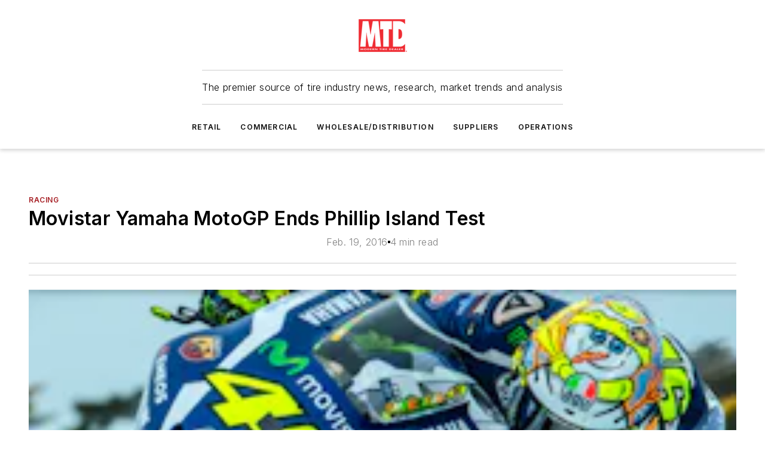

--- FILE ---
content_type: text/html;charset=utf-8
request_url: https://www.moderntiredealer.com/industry-news/racing/article/11540714/movistar-yamaha-motogp-ends-phillip-island-test-2016-02-19
body_size: 45909
content:
<!DOCTYPE html><html  lang="en"><head><meta charset="utf-8"><meta name="viewport" content="width=device-width, initial-scale=1, shrink-to-fit=no"><script type="text/javascript" src="/ruxitagentjs_ICA7NVfqrux_10327251022105625.js" data-dtconfig="rid=RID_-432654344|rpid=1445594713|domain=moderntiredealer.com|reportUrl=/rb_bf25051xng|app=ea7c4b59f27d43eb|cuc=ll64881i|owasp=1|mel=100000|expw=1|featureHash=ICA7NVfqrux|dpvc=1|lastModification=1765214479370|tp=500,50,0|rdnt=1|uxrgce=1|srbbv=2|agentUri=/ruxitagentjs_ICA7NVfqrux_10327251022105625.js"></script><script type="importmap">{"imports":{"#entry":"/_nuxt/CxR92tmI.js"}}</script><title>Movistar Yamaha MotoGP Ends Phillip Island Test | 2016-02-19  | Modern Tire Dealer</title><link href="https://fonts.gstatic.com" rel="preconnect"><link href="https://cdn.cookielaw.org" rel="preconnect"><link href="https://scorpia.graphql.aspire-ebm.com" rel="preconnect"><style type="text/css">
            :root {
              --spacing-unit: 6px;
--spacing: 48px;
--color-line: #CDCDCD;
--color-primary-main: #a61e24;
--color-primary-container: #d8d8d8;
--color-on-primary-container: #82181c;
--color-secondary-main: #404040;
--color-secondary-container: #f5f5f5;
--color-on-secondary-container: #1a1a1a;
--color-black: #0d0d0d;
--color-white: #ffffff;
--color-grey: #b2c3ce;
--color-light-grey: #e0e0e0;
--primary-font-family: Inter;
--site-max-width: 1300px;
            }
          </style><style>@media (max-width:760px){.mobile-hidden{display:none!important}}.admin-layout a{color:#3867a6}.admin-layout .vs__dropdown-toggle{background:#fff;border:1px solid #9da4b0}.ebm-layout{overflow-anchor:none;width:100%}</style><style>@media (max-width:760px){.mobile-hidden[data-v-45fa8452]{display:none!important}}.admin-layout a[data-v-45fa8452]{color:#3867a6}.admin-layout .vs__dropdown-toggle[data-v-45fa8452]{background:#fff;border:1px solid #9da4b0}.ebm-page[data-v-45fa8452]{display:flex;flex-direction:column;font-family:Arial}.ebm-page .hasToolbar[data-v-45fa8452]{max-width:calc(100% - 49px)}.ebm-page__layout[data-v-45fa8452]{z-index:2}.ebm-page__layout[data-v-45fa8452],.ebm-page__page[data-v-45fa8452]{flex:1;pointer-events:none;position:relative}.ebm-page__page[data-v-45fa8452]{display:flex;flex-direction:column;z-index:1}.ebm-page__main[data-v-45fa8452]{flex:1;margin:auto;width:100%}.ebm-page__content[data-v-45fa8452]{padding:0;pointer-events:all}@media (min-width:600px){.ebm-page__content[data-v-45fa8452]{padding:"0 10px"}}.ebm-page__reskin-background[data-v-45fa8452]{background-position:top;background-repeat:no-repeat;background-size:cover;height:100%;left:0;overflow:hidden;position:fixed;top:0;width:100%;z-index:0}.ebm-page__reskin-ad[data-v-45fa8452]{padding:1.5rem 0;position:relative;text-align:center;z-index:1}.ebm-page__siteskin-ad[data-v-45fa8452]{margin-top:24px;pointer-events:all;position:fixed;transition:all 125ms;z-index:100}.ebm-page__siteskin-ad__left[data-v-45fa8452]{right:50%}@media (max-width:1636px){.ebm-page__siteskin-ad__left[data-v-45fa8452]{display:none}}.ebm-page__siteskin-ad__right[data-v-45fa8452]{left:50%}@media (max-width:1636px){.ebm-page__siteskin-ad__right[data-v-45fa8452]{display:none}}.ebm-page .ebm-page__primary[data-v-45fa8452]{margin-top:0}.ebm-page .page-content-wrapper[data-v-45fa8452]{margin:auto;width:100%}.ebm-page .load-more[data-v-45fa8452]{padding:10px 0;pointer-events:all;text-align:center;width:100%}.ebm-page .load-more[data-v-45fa8452]>*{margin:auto;padding:0 5px}.ebm-page .load-more .label[data-v-45fa8452]{display:flex;flex-direction:row}.ebm-page .load-more .label[data-v-45fa8452]>*{margin:0 5px}.ebm-page .footer[data-v-45fa8452]{position:relative}.ebm-page .ebm-page__primary[data-v-45fa8452]{margin-top:calc(var(--spacing)/2)}.ebm-page .ebm-page__content[data-v-45fa8452]{display:flex;flex-direction:column;gap:var(--spacing);margin:0!important}.ebm-page .ebm-page__content[data-v-45fa8452]>*{position:relative}.ebm-page .ebm-page__content[data-v-45fa8452]>:after{background-color:var(--color-line);bottom:auto;bottom:calc(var(--spacing)*-.5*1);content:"";height:1px;left:0;position:absolute;right:0}.ebm-page .ebm-page__content[data-v-45fa8452]>:last-child:after{display:none}.ebm-page .page-content-wrapper[data-v-45fa8452]{display:flex;flex-direction:column;gap:var(--spacing);max-width:var(--site-max-width);padding:0 calc(var(--spacing)/2)}@media (min-width:800px){.ebm-page .page-content-wrapper[data-v-45fa8452]{padding:0 var(--spacing)}}.ebm-page .page-content-wrapper[data-v-45fa8452]>*{position:relative}.ebm-page .page-content-wrapper[data-v-45fa8452]>:after{background-color:var(--color-line);bottom:auto;bottom:calc(var(--spacing)*-.5*1);content:"";height:1px;left:0;position:absolute;right:0}.ebm-page .page-content-wrapper[data-v-45fa8452]>:last-child:after{display:none}.ebm-page .load-more[data-v-45fa8452]{padding:0}.ebm-page .secondary-pages .page-content-wrapper[data-v-45fa8452],.ebm-page.full-width .page-content-wrapper[data-v-45fa8452]{max-width:100%!important;padding:0!important}.ebm-page .secondary-pages .ebm-page__primary[data-v-45fa8452],.ebm-page.full-width .ebm-page__primary[data-v-45fa8452]{margin-top:0!important}@media print{.ebm-page__page[data-v-45fa8452]{display:block}}</style><style>@media (max-width:760px){.mobile-hidden[data-v-06639cce]{display:none!important}}.admin-layout a[data-v-06639cce]{color:#3867a6}.admin-layout .vs__dropdown-toggle[data-v-06639cce]{background:#fff;border:1px solid #9da4b0}#header-leaderboard-ad[data-v-06639cce]{align-items:center;display:flex;justify-content:center;padding:1rem}</style><style>html{scroll-padding-top:calc(var(--header-height) + 16px)}</style><style>@media (max-width:760px){.mobile-hidden[data-v-b96d99b2]{display:none!important}}.admin-layout a[data-v-b96d99b2]{color:#3867a6}.admin-layout .vs__dropdown-toggle[data-v-b96d99b2]{background:#fff;border:1px solid #9da4b0}header[data-v-b96d99b2]{bottom:0;margin:auto;position:sticky;top:0;transition:top .5s cubic-bezier(.645,.045,.355,1);z-index:50}header .reskin-ad[data-v-b96d99b2]{padding:1.5rem 0;text-align:center}.navbar[data-v-b96d99b2]{background-color:#fff;box-shadow:0 3px 6px #00000029;left:0;opacity:1;padding-bottom:2rem;padding-top:2rem;right:0}.navbar .content[data-v-b96d99b2]{margin:auto;max-width:var(--site-max-width);padding:0 calc(var(--spacing)/2)}@media (min-width:800px){.navbar .content[data-v-b96d99b2]{padding:0 var(--spacing)}}.top-navbar[data-v-b96d99b2]{align-items:center;display:flex;justify-content:space-between}@media (max-width:900px){.logo[data-v-b96d99b2]{flex-grow:1}.logo img[data-v-b96d99b2]{max-width:180px}}@media (max-width:450px){.logo img[data-v-b96d99b2]{max-width:140px}}@media (max-width:370px){.logo img[data-v-b96d99b2]{max-width:120px}}@media (max-width:350px){.logo img[data-v-b96d99b2]{max-width:100px}}.bottom-navbar[data-v-b96d99b2]{max-height:100px;overflow:visible;transition:all .15s cubic-bezier(.86,0,.07,1)}.bottom-navbar.hidden[data-v-b96d99b2]{max-height:0;overflow:hidden;transform:scale(0)}.actions[data-v-b96d99b2]{align-items:center;-moz-column-gap:.5rem;column-gap:.5rem;display:flex;flex-basis:0;flex-grow:1}@media (max-width:900px){.actions[data-v-b96d99b2]{flex-basis:auto;flex-grow:0}}.actions.left[data-v-b96d99b2]{justify-content:left}.actions.right[data-v-b96d99b2]{-moz-column-gap:0;column-gap:0;justify-content:right}.actions .login-container[data-v-b96d99b2]{display:flex;gap:16px}@media (max-width:900px){.actions .login-container[data-v-b96d99b2]{gap:8px}}@media (max-width:450px){.actions .login-container[data-v-b96d99b2]{gap:4px}}@media (max-width:900px){.search-icon[data-v-b96d99b2]{display:none}}.cta[data-v-b96d99b2]{border-bottom:1px solid var(--color-line);border-top:1px solid var(--color-line);margin:1.5rem auto auto;width:-moz-fit-content;width:fit-content}@media (max-width:900px){.cta[data-v-b96d99b2]{display:none}}.sub-menu[data-v-b96d99b2]{align-items:center;display:flex;justify-content:center;list-style:none;margin-top:1.5rem;padding:0;white-space:nowrap}@media (max-width:1000px){.sub-menu[data-v-b96d99b2]{display:none}}.sub-menu-item[data-v-b96d99b2]{margin-left:1rem;margin-right:1rem}.menu-item[data-v-b96d99b2],.sub-menu-link[data-v-b96d99b2]{color:var(--color-black);font-size:.75rem;font-weight:600;letter-spacing:.1em;text-transform:uppercase}.popover-menu[data-v-b96d99b2]{align-items:flex-start;background-color:#fff;box-shadow:0 3px 6px #00000029;display:flex;flex-direction:column;justify-content:left;padding:1.5rem;text-align:left;width:200px}.popover-menu .menu-item[data-v-b96d99b2]{align-items:center;display:flex;margin-bottom:1rem}.popover-menu .menu-item .icon[data-v-b96d99b2]{margin-right:1rem}</style><style>@media (max-width:760px){.mobile-hidden{display:none!important}}.admin-layout a{color:#3867a6}.admin-layout .vs__dropdown-toggle{background:#fff;border:1px solid #9da4b0}.ebm-icon{cursor:pointer}.ebm-icon .tooltip-wrapper{display:block}.ebm-icon.disabled{cursor:not-allowed}.ebm-icon.arrowUp{margin-top:3px}.ebm-icon.arrowDown{margin-top:-5px;transform:rotate(180deg)}.ebm-icon.loading{animation-duration:2s;animation-iteration-count:infinite;animation-name:spin;animation-timing-function:linear}.ebm-icon.label{align-items:center;display:flex;flex-direction:column;font-size:.8em;justify-content:center;padding:0 5px}@keyframes spin{0%{transform:rotate(0)}to{transform:rotate(1turn)}}.ebm-icon .icon,.ebm-icon svg{display:block}</style><style>@media (max-width:760px){.mobile-hidden{display:none!important}}.admin-layout a{color:#3867a6}.admin-layout .vs__dropdown-toggle{background:#fff;border:1px solid #9da4b0}.ebm-mega-menu{background-color:var(--color-black);color:#fff;container-type:inline-size;display:none;height:100%;left:0;opacity:0;overflow:auto;position:fixed;text-align:center;top:0;transition-behavior:allow-discrete;transition-duration:.3s;transition-property:overlay display opacity;width:100%}.ebm-mega-menu.cms-user-logged-in{left:49px;width:calc(100% - 49px)}.ebm-mega-menu.open{display:block;opacity:1}@starting-style{.ebm-mega-menu.open{opacity:0}}@container (max-width: 750px){.ebm-mega-menu .mega-menu-header{display:flex}}.ebm-mega-menu .mega-menu-header .icon{margin-left:30px;margin-top:40px;width:24px}.ebm-mega-menu .mega-menu-header .logo{height:35px;max-width:100%}@container (min-width: 750px){.ebm-mega-menu .mega-menu-header .logo{height:50px;margin-bottom:30px}}@container (max-width: 750px){.ebm-mega-menu .mega-menu-header .logo{margin-top:20px}.ebm-mega-menu .mega-menu-header .logo img{height:auto;margin-left:5px;max-width:140px}}.ebm-mega-menu .mega-menu-container{margin:auto}@container (min-width: 750px){.ebm-mega-menu .mega-menu-container{max-width:850px;width:100%}}.ebm-mega-menu .mega-menu-container .search-field{padding-bottom:50px}@container (max-width: 900px){.ebm-mega-menu .mega-menu-container .search-field{margin-left:calc(var(--spacing)/2);margin-right:calc(var(--spacing)/2)}}.ebm-mega-menu .mega-menu-container .nav-links{display:grid;gap:calc(var(--spacing)/2);grid-template-columns:1fr;position:relative}.ebm-mega-menu .mega-menu-container .nav-links:after{background-color:var(--color-line);bottom:auto;bottom:calc(var(--spacing)*-.5*1);content:"";height:1px;left:0;position:absolute;right:0}.ebm-mega-menu .mega-menu-container .nav-links:last-child:after{display:none}@container (max-width: 900px){.ebm-mega-menu .mega-menu-container .nav-links{margin-left:calc(var(--spacing)/2);margin-right:calc(var(--spacing)/2)}}@container (min-width: 750px){.ebm-mega-menu .mega-menu-container .nav-links{gap:calc(var(--spacing)*2);grid-template-columns:1fr 1fr 1fr;padding-bottom:var(--spacing)}}.ebm-mega-menu .mega-menu-container .nav-links .section{display:flex;flex-direction:column;font-weight:400;list-style:none;text-align:center}@container (max-width: 750px){.ebm-mega-menu .mega-menu-container .nav-links .section{gap:5px;padding-top:30px;position:relative}.ebm-mega-menu .mega-menu-container .nav-links .section:after{background-color:var(--color-line);bottom:auto;bottom:calc(var(--spacing)*-.5*1);content:"";height:1px;left:0;position:absolute;right:0}.ebm-mega-menu .mega-menu-container .nav-links .section:last-child:after{display:none}.ebm-mega-menu .mega-menu-container .nav-links .section:first-child{padding-top:15px}}@container (min-width: 750px){.ebm-mega-menu .mega-menu-container .nav-links .section{border-bottom:none;font-size:1.25rem;gap:16px;position:relative;text-align:left}.ebm-mega-menu .mega-menu-container .nav-links .section:after{background-color:var(--color-line);bottom:0;content:"";height:100%;left:auto;position:absolute;right:calc(var(--spacing)*-.5*2);top:0;width:1px}.ebm-mega-menu .mega-menu-container .nav-links .section:last-child:after{display:none}}.ebm-mega-menu .mega-menu-container .nav-links .section a{color:#fff}.ebm-mega-menu .mega-menu-container .nav-links .section .title{font-size:.75rem;font-weight:400;text-transform:uppercase}.ebm-mega-menu .mega-menu-container .affiliate-links{display:flex;justify-content:center;margin-top:var(--spacing);padding:calc(var(--spacing)*.5);position:relative}.ebm-mega-menu .mega-menu-container .affiliate-links:after{background-color:var(--color-line);bottom:auto;bottom:calc(var(--spacing)*-.5*1);content:"";height:1px;left:0;position:absolute;right:0}.ebm-mega-menu .mega-menu-container .affiliate-links:last-child:after{display:none}.ebm-mega-menu .mega-menu-container .affiliate-links .ebm-affiliated-brands-direction{flex-direction:column;gap:calc(var(--spacing)*.5)}.ebm-mega-menu .mega-menu-container .social-links{align-items:center;display:flex;flex-direction:column;font-size:.75rem;justify-content:center;margin-top:var(--spacing);padding:calc(var(--spacing)*.5);text-transform:uppercase}.ebm-mega-menu .mega-menu-container .social-links .socials{gap:16px;margin:16px 16px 24px}</style><style>@media (max-width:760px){.mobile-hidden{display:none!important}}.admin-layout a{color:#3867a6}.admin-layout .vs__dropdown-toggle{background:#fff;border:1px solid #9da4b0}.ebm-search-field{container-type:inline-size;position:relative}.ebm-search-field .input{padding:10px 0;position:relative;width:100%}.ebm-search-field .input .icon{bottom:0;height:24px;margin:auto;position:absolute;right:.5rem;top:0}.ebm-search-field .input .clear-icon{bottom:0;height:24px;margin:auto;position:absolute;right:2.5rem;top:0}.ebm-search-field .input input{background-color:var(--c4e26338);border:1px solid var(--7798abdd);border-radius:5px;color:var(--0c12ecfc);font-size:1em;padding:1rem 8px 1rem 20px;width:100%}.ebm-search-field .sponsor-container{align-items:center;display:flex;font-size:.5rem;gap:5px;height:24px;margin:auto;position:absolute;right:10%;top:20%}@container (max-width: 750px){.ebm-search-field .sponsor-container{justify-content:flex-end;padding:10px 15px 0 0;position:static}}.ebm-search-field input[type=search]::-webkit-search-cancel-button,.ebm-search-field input[type=search]::-webkit-search-decoration{-webkit-appearance:none;appearance:none}</style><style>@media (max-width:760px){.mobile-hidden[data-v-8e92f456]{display:none!important}}.admin-layout a[data-v-8e92f456]{color:#3867a6}.admin-layout .vs__dropdown-toggle[data-v-8e92f456]{background:#fff;border:1px solid #9da4b0}.ebm-socials[data-v-8e92f456]{display:flex;flex-wrap:wrap}.ebm-socials__icon[data-v-8e92f456]{cursor:pointer;margin-right:7px;text-decoration:none}.ebm-socials .text[data-v-8e92f456]{height:0;overflow:hidden;text-indent:-9999px}</style><style>@media (max-width:760px){.mobile-hidden{display:none!important}}.admin-layout a{color:#3867a6}.admin-layout .vs__dropdown-toggle{background:#fff;border:1px solid #9da4b0}.ebm-ad-target__outer{display:flex;height:auto;justify-content:center;max-width:100%;width:100%}.ebm-ad-target__inner{align-items:center;display:flex}.ebm-ad-target img{max-width:100%}.ebm-ad-target iframe{box-shadow:0 .125rem .25rem #00000013}</style><style>@media (max-width:760px){.mobile-hidden[data-v-4c12f864]{display:none!important}}.admin-layout a[data-v-4c12f864]{color:#3867a6}.admin-layout .vs__dropdown-toggle[data-v-4c12f864]{background:#fff;border:1px solid #9da4b0}#sticky-bottom-ad[data-v-4c12f864]{align-items:center;background:#000000bf;display:flex;justify-content:center;left:0;padding:8px;position:fixed;right:0;z-index:999}#sticky-bottom-ad .close-button[data-v-4c12f864]{background:none;border:0;color:#fff;cursor:pointer;font-weight:900;margin:8px;position:absolute;right:0;top:0}.slide-up-enter[data-v-4c12f864],.slide-up-leave-to[data-v-4c12f864]{opacity:0;transform:translateY(200px)}.slide-up-enter-active[data-v-4c12f864]{transition:all .25s ease-out}.slide-up-leave-active[data-v-4c12f864]{transition:all .25s ease-in}</style><style>@media (max-width:760px){.mobile-hidden[data-v-0622f0e1]{display:none!important}}.admin-layout a[data-v-0622f0e1]{color:#3867a6}.admin-layout .vs__dropdown-toggle[data-v-0622f0e1]{background:#fff;border:1px solid #9da4b0}.grid[data-v-0622f0e1]{container-type:inline-size;margin:auto}.grid .grid-row[data-v-0622f0e1]{position:relative}.grid .grid-row[data-v-0622f0e1]:after{background-color:var(--color-line);bottom:auto;bottom:calc(var(--spacing)*-.5*1);content:"";height:1px;left:0;position:absolute;right:0}.grid .grid-row.hide-bottom-border[data-v-0622f0e1]:after,.grid .grid-row[data-v-0622f0e1]:last-child:after{display:none}@container (width >= 750px){.grid .grid-row.mobile-only[data-v-0622f0e1]{display:none}}@container (width < 750px){.grid .grid-row.exclude-mobile[data-v-0622f0e1]{display:none}}</style><style>@media (max-width:760px){.mobile-hidden[data-v-840eddae]{display:none!important}}.admin-layout a[data-v-840eddae]{color:#3867a6}.admin-layout .vs__dropdown-toggle[data-v-840eddae]{background:#fff;border:1px solid #9da4b0}.web-row[data-v-840eddae]{container-type:inline-size}.web-row .row[data-v-840eddae]{--col-size:calc(50% - var(--spacing)*1/2);display:grid;padding-bottom:0ver;padding-top:0;width:100%}@media (min-width:750px){.web-row .row[data-v-840eddae]{padding-left:0;padding-right:0}}@media (min-width:500px){.web-row .row.restricted[data-v-840eddae]{margin:auto;max-width:66%}}.web-row .row .column-wrapper[data-v-840eddae]{display:flex;order:0;width:100%}.web-row .row.largest_first.layout1_2 .column-wrapper[data-v-840eddae]:nth-child(2),.web-row .row.largest_first.layout1_2_1 .column-wrapper[data-v-840eddae]:nth-child(2),.web-row .row.largest_first.layout1_3 .column-wrapper[data-v-840eddae]:nth-child(2){order:-1}@container (min-width: 750px){.web-row .row.layout1_1[data-v-840eddae]{display:grid;grid-template-columns:minmax(0,1fr) minmax(0,1fr)}.web-row .row.layout1_1 .column-wrapper[data-v-840eddae]{position:relative}.web-row .row.layout1_1 .column-wrapper[data-v-840eddae]:after{background-color:var(--color-line);bottom:0;content:"";height:100%;left:auto;position:absolute;right:calc(var(--spacing)*-.5*1);top:0;width:1px}.web-row .row.layout1_1 .column-wrapper[data-v-840eddae]:last-child:after{display:none}.web-row .row.layout1_2[data-v-840eddae]{display:grid;grid-template-columns:minmax(0,var(--col-size)) minmax(0,var(--col-size))}.web-row .row.layout1_2 .column-wrapper[data-v-840eddae]{position:relative}.web-row .row.layout1_2 .column-wrapper[data-v-840eddae]:after{background-color:var(--color-line);bottom:0;content:"";height:100%;left:auto;position:absolute;right:calc(var(--spacing)*-.5*1);top:0;width:1px}.web-row .row.layout1_2 .column-wrapper[data-v-840eddae]:last-child:after{display:none}.web-row .row.layout1_2 .column-wrapper[data-v-840eddae]:nth-child(2){order:0!important}}@container (min-width: 1050px){.web-row .row.layout1_2[data-v-840eddae]{--col-size:calc(33.33333% - var(--spacing)*2/3);grid-template-columns:var(--col-size) calc(var(--col-size)*2 + var(--spacing))}}@container (min-width: 750px){.web-row .row.layout2_1[data-v-840eddae]{display:grid;grid-template-columns:minmax(0,var(--col-size)) minmax(0,var(--col-size))}.web-row .row.layout2_1 .column-wrapper[data-v-840eddae]{position:relative}.web-row .row.layout2_1 .column-wrapper[data-v-840eddae]:after{background-color:var(--color-line);bottom:0;content:"";height:100%;left:auto;position:absolute;right:calc(var(--spacing)*-.5*1);top:0;width:1px}.web-row .row.layout2_1 .column-wrapper[data-v-840eddae]:last-child:after{display:none}}@container (min-width: 1050px){.web-row .row.layout2_1[data-v-840eddae]{--col-size:calc(33.33333% - var(--spacing)*2/3);grid-template-columns:calc(var(--col-size)*2 + var(--spacing)) var(--col-size)}}@container (min-width: 1100px){.web-row .row.layout1_1_1[data-v-840eddae]{--col-size:calc(33.33333% - var(--spacing)*2/3);display:grid;grid-template-columns:minmax(0,var(--col-size)) minmax(0,var(--col-size)) minmax(0,var(--col-size))}.web-row .row.layout1_1_1 .column-wrapper[data-v-840eddae]{position:relative}.web-row .row.layout1_1_1 .column-wrapper[data-v-840eddae]:after{background-color:var(--color-line);bottom:0;content:"";height:100%;left:auto;position:absolute;right:calc(var(--spacing)*-.5*1);top:0;width:1px}.web-row .row.layout1_1_1 .column-wrapper[data-v-840eddae]:last-child:after{display:none}}</style><style>@media (max-width:760px){.mobile-hidden{display:none!important}}.admin-layout a{color:#3867a6}.admin-layout .vs__dropdown-toggle{background:#fff;border:1px solid #9da4b0}.web-grid-title{align-items:center;container-type:inline-size;font-family:var(--primary-font-family);margin-bottom:calc(var(--spacing)/2);max-width:100%;width:100%}.web-grid-title .title{display:flex;flex:1 0 auto;font-size:1.9rem;font-weight:600;gap:var(--spacing-unit);letter-spacing:-.01em;line-height:40px;max-width:100%;overflow:hidden;text-overflow:ellipsis}.web-grid-title .title .grid-title-image-icon{height:23px;margin-top:8px}.web-grid-title.has-link .title{max-width:calc(100% - 100px)}.web-grid-title .divider{background-color:var(--color-line);height:1px;width:100%}.web-grid-title .view-more{color:var(--color-primary-main);cursor:primary;flex:0 1 auto;font-size:.75rem;font-weight:600;letter-spacing:.05em;line-height:18px;text-transform:uppercase;white-space:nowrap}@container (max-width: 500px){.web-grid-title .view-more{display:none}}.web-grid-title.primary{display:flex;gap:5px}.web-grid-title.primary .topbar,.web-grid-title.secondary .divider,.web-grid-title.secondary .view-more{display:none}.web-grid-title.secondary .topbar{background-color:var(--color-primary-main);height:8px;margin-bottom:calc(var(--spacing)/3);width:80px}</style><style>@media (max-width:760px){.mobile-hidden[data-v-2e2a3563]{display:none!important}}.admin-layout a[data-v-2e2a3563]{color:#3867a6}.admin-layout .vs__dropdown-toggle[data-v-2e2a3563]{background:#fff;border:1px solid #9da4b0}.column[data-v-2e2a3563]{align-items:stretch;display:flex;flex-wrap:wrap;height:100%;position:relative}.column[data-v-2e2a3563],.column .standard-blocks[data-v-2e2a3563],.column .sticky-blocks[data-v-2e2a3563]{width:100%}.column.block-align-center[data-v-2e2a3563]{align-items:center;justify-content:center}.column.block-align-top[data-v-2e2a3563]{align-items:top;flex-direction:column}.column.block-align-sticky[data-v-2e2a3563]{align-items:start;display:block;justify-content:center}.column.block-align-equalize[data-v-2e2a3563]{align-items:stretch}.column .sticky-blocks.has-standard[data-v-2e2a3563]{margin-top:var(--spacing)}.column .block-wrapper[data-v-2e2a3563]{max-width:100%;position:relative}.column .block-wrapper[data-v-2e2a3563]:after{background-color:var(--color-line);bottom:auto;bottom:calc(var(--spacing)*-.5*1);content:"";height:1px;left:0;position:absolute;right:0}.column .block-wrapper.hide-bottom-border[data-v-2e2a3563]:after,.column .block-wrapper[data-v-2e2a3563]:last-child:after,.column .standard-blocks:not(.has-sticky) .block-wrapper[data-v-2e2a3563]:last-child:after,.column .sticky-blocks .block-wrapper[data-v-2e2a3563]:last-child:after{display:none}@media print{.column[data-v-2e2a3563]{height:auto}}</style><style>@media (max-width:760px){.mobile-hidden[data-v-a4efc542]{display:none!important}}.admin-layout a[data-v-a4efc542]{color:#3867a6}.admin-layout .vs__dropdown-toggle[data-v-a4efc542]{background:#fff;border:1px solid #9da4b0}.block[data-v-a4efc542]{display:flex;flex-direction:column;overflow:visible;width:100%}.block .block-title[data-v-a4efc542]{margin-bottom:calc(var(--spacing)/2)}.block .above-cta[data-v-a4efc542]{height:100%}.block .title[data-v-a4efc542]{font-size:1rem;line-height:1rem;text-transform:uppercase}.block .title a[data-v-a4efc542]{color:inherit;text-decoration:none}.block .title a[data-v-a4efc542]:hover{text-decoration:underline}.block .title template[data-v-a4efc542]{display:inline-block}.block .content[data-v-a4efc542]{display:flex;width:100%}.block .cta[data-v-a4efc542]{align-items:center;display:flex;flex-direction:column;font-size:1rem;gap:calc(var(--spacing)/2);justify-content:space-between}@container (width > 500px){.block .cta[data-v-a4efc542]{flex-direction:row}}</style><style>@media (max-width:760px){.mobile-hidden[data-v-3dec0756]{display:none!important}}.admin-layout a[data-v-3dec0756]{color:#3867a6}.admin-layout .vs__dropdown-toggle[data-v-3dec0756]{background:#fff;border:1px solid #9da4b0}.ebm-button-wrapper[data-v-3dec0756]{display:inline-block}.ebm-button-wrapper .ebm-button[data-v-3dec0756]{border:1px solid;border-radius:.1rem;cursor:pointer;display:block;font-weight:600;outline:none;text-transform:uppercase;width:100%}.ebm-button-wrapper .ebm-button .content[data-v-3dec0756]{align-items:center;display:flex;gap:var(--spacing-unit);justify-content:center}.ebm-button-wrapper .ebm-button .content.icon-right[data-v-3dec0756]{flex-direction:row-reverse}.ebm-button-wrapper .ebm-button[data-v-3dec0756]:focus,.ebm-button-wrapper .ebm-button[data-v-3dec0756]:hover{box-shadow:0 0 .1rem #3e5d8580;filter:contrast(125%)}.ebm-button-wrapper .ebm-button[data-v-3dec0756]:active{box-shadow:0 0 .3rem #1c417280}.ebm-button-wrapper .ebm-button[data-v-3dec0756]:active:after{height:200px;width:200px}.ebm-button-wrapper .ebm-button--small[data-v-3dec0756]{font-size:.75rem;padding:.2rem .4rem}.ebm-button-wrapper .ebm-button--medium[data-v-3dec0756]{font-size:.75rem;padding:.3rem .6rem}.ebm-button-wrapper .ebm-button--large[data-v-3dec0756]{font-size:.75rem;line-height:1.25rem;padding:.5rem 1rem}@media (max-width:450px){.ebm-button-wrapper .ebm-button--large[data-v-3dec0756]{padding:.5rem}}.ebm-button-wrapper .ebm-button--fullWidth[data-v-3dec0756]{font-size:1.15rem;margin:0 auto;padding:.5rem 1rem;width:100%}.ebm-button-wrapper.primary .ebm-button[data-v-3dec0756],.ebm-button-wrapper.solid .ebm-button[data-v-3dec0756]{background-color:var(--button-accent-color);border-color:var(--button-accent-color);color:var(--button-text-color)}.ebm-button-wrapper.primary .ebm-button[data-v-3dec0756]:hover,.ebm-button-wrapper.solid .ebm-button[data-v-3dec0756]:hover{text-decoration:underline}.ebm-button-wrapper.hollow .ebm-button[data-v-3dec0756]{background-color:transparent;background-color:#fff;border:1px solid var(--button-accent-color);color:var(--button-accent-color)}.ebm-button-wrapper.hollow .ebm-button[data-v-3dec0756]:hover{text-decoration:underline}.ebm-button-wrapper.borderless .ebm-button[data-v-3dec0756]{background-color:transparent;border-color:transparent;color:var(--button-accent-color)}.ebm-button-wrapper.borderless .ebm-button[data-v-3dec0756]:hover{background-color:var(--button-accent-color);color:#fff;text-decoration:underline}.ebm-button-wrapper .ebm-button[data-v-3dec0756]{transition:all .15s ease-in-out}</style><style>@media (max-width:760px){.mobile-hidden{display:none!important}}.admin-layout a{color:#3867a6}.admin-layout .vs__dropdown-toggle{background:#fff;border:1px solid #9da4b0}.web-footer-new{display:flex;font-size:1rem;font-weight:400;justify-content:center;padding-bottom:calc(var(--spacing)/2);pointer-events:all;width:100%}.web-footer-new a{color:var(--link-color)}.web-footer-new .container{display:flex;justify-content:center;width:100%}.web-footer-new .container .container-wrapper{display:flex;flex-direction:column;gap:var(--spacing);width:100%}@media (min-width:800px){.web-footer-new .container{flex-direction:row}}.web-footer-new .container .row{position:relative;width:100%}.web-footer-new .container .row:after{background-color:var(--color-line);bottom:auto;bottom:calc(var(--spacing)*-.5*1);content:"";height:1px;left:0;position:absolute;right:0}.web-footer-new .container .row:last-child:after{display:none}.web-footer-new .container .row.full-width{justify-items:center}.web-footer-new .container .column-wrapper{display:grid;gap:var(--spacing);grid-template-columns:1fr}.web-footer-new .container .column-wrapper.full-width{max-width:var(--site-max-width)!important;padding:0 calc(var(--spacing)*1.5);width:100%}.web-footer-new .container .column-wrapper .col{align-items:center;display:flex;flex-direction:column;gap:calc(var(--spacing)/4);justify-content:center;margin:0 auto;max-width:80%;position:relative;text-align:center}.web-footer-new .container .column-wrapper .col:after{background-color:var(--color-line);bottom:auto;bottom:calc(var(--spacing)*-.5*1);content:"";height:1px;left:0;position:absolute;right:0}.web-footer-new .container .column-wrapper .col:last-child:after{display:none}.web-footer-new .container .column-wrapper .col.valign-middle{align-self:center}@media (min-width:800px){.web-footer-new .container .column-wrapper{align-items:start;gap:var(--spacing)}.web-footer-new .container .column-wrapper.cols1_1_1{grid-template-columns:1fr 1fr 1fr}.web-footer-new .container .column-wrapper.cols1_1{grid-template-columns:1fr 1fr}.web-footer-new .container .column-wrapper .col{align-items:start;max-width:100%;position:relative;text-align:left}.web-footer-new .container .column-wrapper .col:after{background-color:var(--color-line);bottom:0;content:"";height:100%;left:auto;position:absolute;right:calc(var(--spacing)*-.5*1);top:0;width:1px}.web-footer-new .container .column-wrapper .col:last-child:after{display:none}}.web-footer-new .corporatelogo{align-self:center;filter:brightness(0);height:auto;margin-right:var(--spacing-unit);width:100px}.web-footer-new .menu-copyright{align-items:center;display:flex;flex-direction:column;gap:calc(var(--spacing)/2)}.web-footer-new .menu-copyright.full-width{max-width:var(--site-max-width);padding:0 calc(var(--spacing)*1.5);width:100%}.web-footer-new .menu-copyright .links{display:flex;font-size:.75rem;gap:calc(var(--spacing)/4);list-style:none;margin:0;padding:0}.web-footer-new .menu-copyright .copyright{display:flex;flex-direction:row;flex-wrap:wrap;font-size:.8em;justify-content:center}@media (min-width:800px){.web-footer-new .menu-copyright{flex-direction:row;justify-content:space-between}}.web-footer-new .blocktitle{color:#000;font-size:1.1rem;font-weight:600;width:100%}.web-footer-new .web-affiliated-brands-direction{flex-direction:column}@media (min-width:800px){.web-footer-new .web-affiliated-brands-direction{flex-direction:row}}</style><style>@media (max-width:760px){.mobile-hidden{display:none!important}}.admin-layout a{color:#3867a6}.admin-layout .vs__dropdown-toggle{background:#fff;border:1px solid #9da4b0}.ebm-web-subscribe-wrapper{display:flex;flex-direction:column;height:100%;overflow:auto}.ebm-web-subscribe-content{height:100%;overflow:auto;padding:calc(var(--spacing)*.5) var(--spacing)}@container (max-width: 750px){.ebm-web-subscribe-content{padding-bottom:100%}}.ebm-web-subscribe-content .web-subscribe-header .web-subscribe-title{align-items:center;display:flex;gap:var(--spacing);justify-content:space-between;line-height:normal}.ebm-web-subscribe-content .web-subscribe-header .web-subscribe-title .close-button{align-items:center;cursor:pointer;display:flex;font-size:.75rem;font-weight:600;text-transform:uppercase}.ebm-web-subscribe-content .web-subscribe-header .web-subscribe-subtext{padding-bottom:var(--spacing)}.ebm-web-subscribe-content .web-subscribe-header .newsletter-items{display:grid;gap:10px;grid-template-columns:1fr 1fr}@container (max-width: 750px){.ebm-web-subscribe-content .web-subscribe-header .newsletter-items{grid-template-columns:1fr}}.ebm-web-subscribe-content .web-subscribe-header .newsletter-items .newsletter-item{border:1px solid var(--color-line);display:flex;flex-direction:row;flex-direction:column;gap:1rem;padding:1rem}.ebm-web-subscribe-content .web-subscribe-header .newsletter-items .newsletter-item .newsletter-title{display:flex;font-size:1.25rem;font-weight:600;justify-content:space-between;letter-spacing:-.01em;line-height:25px}.ebm-web-subscribe-content .web-subscribe-header .newsletter-items .newsletter-item .newsletter-description{font-size:1rem;font-weight:400;letter-spacing:.0125em;line-height:24px}.web-subscribe-footer{background-color:#fff;box-shadow:0 4px 16px #00000040;width:100%}.web-subscribe-footer .subscribe-footer-wrapper{padding:var(--spacing)!important}.web-subscribe-footer .subscribe-footer-wrapper .user-info-container{align-items:center;display:flex;justify-content:space-between;padding-bottom:calc(var(--spacing)*.5)}.web-subscribe-footer .subscribe-footer-wrapper .user-info-container .nl-user-info{align-items:center;display:flex;gap:10px}.web-subscribe-footer .subscribe-footer-wrapper .subscribe-login-container .nl-selected{font-size:1.25rem;font-weight:600;margin-bottom:10px}.web-subscribe-footer .subscribe-footer-wrapper .subscribe-login-container .form-fields-setup{display:flex;gap:calc(var(--spacing)*.125);padding-top:calc(var(--spacing)*.5)}@container (max-width: 1050px){.web-subscribe-footer .subscribe-footer-wrapper .subscribe-login-container .form-fields-setup{display:block}}.web-subscribe-footer .subscribe-footer-wrapper .subscribe-login-container .form-fields-setup .web-form-fields{z-index:100}.web-subscribe-footer .subscribe-footer-wrapper .subscribe-login-container .form-fields-setup .web-form-fields .field-label{font-size:.75rem}.web-subscribe-footer .subscribe-footer-wrapper .subscribe-login-container .form-fields-setup .form{display:flex;gap:calc(var(--spacing)*.125)}@container (max-width: 750px){.web-subscribe-footer .subscribe-footer-wrapper .subscribe-login-container .form-fields-setup .form{flex-direction:column;padding-bottom:calc(var(--spacing)*.5)}}.web-subscribe-footer .subscribe-footer-wrapper .subscribe-login-container .form-fields-setup .form .vs__dropdown-menu{max-height:8rem}@container (max-width: 750px){.web-subscribe-footer .subscribe-footer-wrapper .subscribe-login-container .form-fields-setup .form .vs__dropdown-menu{max-height:4rem}}.web-subscribe-footer .subscribe-footer-wrapper .subscribe-login-container .form-fields-setup .subscribe-button{margin-top:calc(var(--spacing)*.5);width:20%}@container (max-width: 1050px){.web-subscribe-footer .subscribe-footer-wrapper .subscribe-login-container .form-fields-setup .subscribe-button{width:100%}}.web-subscribe-footer .subscribe-footer-wrapper .subscribe-login-container .form-fields-setup .subscribe-button .ebm-button{height:3rem}.web-subscribe-footer .subscribe-footer-wrapper .subscribe-login-container .compliance-field{font-size:.75rem;line-height:18px;z-index:-1}.web-subscribe-footer .subscribe-footer-wrapper a{color:#000;text-decoration:underline}.web-subscribe-footer .subscribe-footer-wrapper .subscribe-consent{font-size:.75rem;letter-spacing:.025em;line-height:18px;padding:5px 0}.web-subscribe-footer .subscribe-footer-wrapper .account-check{padding-top:calc(var(--spacing)*.25)}</style><style>@media (max-width:760px){.mobile-hidden{display:none!important}}.admin-layout a{color:#3867a6}.admin-layout .vs__dropdown-toggle{background:#fff;border:1px solid #9da4b0}.ebm-web-pane{container-type:inline-size;height:100%;pointer-events:all;position:fixed;right:0;top:0;width:100%;z-index:100}.ebm-web-pane.hidden{pointer-events:none}.ebm-web-pane.hidden .web-pane-mask{opacity:0}.ebm-web-pane.hidden .contents{max-width:0}.ebm-web-pane .web-pane-mask{background-color:#000;display:table;height:100%;opacity:.8;padding:16px;transition:all .3s ease;width:100%}.ebm-web-pane .contents{background-color:#fff;bottom:0;max-width:1072px;position:absolute;right:0;top:0;transition:all .3s ease;width:100%}.ebm-web-pane .contents.cms-user-logged-in{width:calc(100% - 49px)}.ebm-web-pane .contents .close-icon{cursor:pointer;display:flex;justify-content:flex-end;margin:10px}</style><style>@media (max-width:760px){.mobile-hidden{display:none!important}}.admin-layout a{color:#3867a6}.admin-layout .vs__dropdown-toggle{background:#fff;border:1px solid #9da4b0}.gam-slot-builder{min-width:300px;width:100%}.gam-slot-builder iframe{max-width:100%;overflow:hidden}</style><style>@media (max-width:760px){.mobile-hidden{display:none!important}}.admin-layout a{color:#3867a6}.admin-layout .vs__dropdown-toggle{background:#fff;border:1px solid #9da4b0}.web-content-title-new{display:flex;flex-direction:column;gap:calc(var(--spacing));width:100%}.web-content-title-new>*{position:relative}.web-content-title-new>:after{background-color:var(--color-line);bottom:auto;bottom:calc(var(--spacing)*-.5*1);content:"";height:1px;left:0;position:absolute;right:0}.web-content-title-new>:last-child:after{display:none}.web-content-title-new .above-line{container-type:inline-size;display:flex;flex-direction:column;gap:calc(var(--spacing)/2)}.web-content-title-new .above-line .section-wrapper{display:flex;gap:calc(var(--spacing)/4)}.web-content-title-new .above-line .section-wrapper.center{margin-left:auto;margin-right:auto}.web-content-title-new .above-line .sponsored-label{color:var(--color-primary-main);font-size:.75rem;font-weight:600;letter-spacing:.05rem;text-transform:uppercase}.web-content-title-new .above-line .section{font-size:.75rem;font-weight:600;letter-spacing:.05em;text-transform:uppercase}.web-content-title-new .above-line .event-info{display:flex;flex-direction:column;font-size:.9rem;gap:calc(var(--spacing)/2)}.web-content-title-new .above-line .event-info .column{display:flex;flex-direction:column;font-size:.9rem;gap:calc(var(--spacing)/4);width:100%}.web-content-title-new .above-line .event-info .column .content{display:flex;gap:calc(var(--spacing)/4)}.web-content-title-new .above-line .event-info .column label{flex:0 0 80px;font-weight:600}.web-content-title-new .above-line .event-info>*{position:relative}.web-content-title-new .above-line .event-info>:after{background-color:var(--color-line);bottom:0;content:"";height:100%;left:auto;position:absolute;right:calc(var(--spacing)*-.5*1);top:0;width:1px}.web-content-title-new .above-line .event-info>:last-child:after{display:none}@container (min-width: 600px){.web-content-title-new .above-line .event-info{align-items:center;flex-direction:row;gap:calc(var(--spacing))}.web-content-title-new .above-line .event-info>*{position:relative}.web-content-title-new .above-line .event-info>:after{background-color:var(--color-line);bottom:0;content:"";height:100%;left:auto;position:absolute;right:calc(var(--spacing)*-.5*1);top:0;width:1px}.web-content-title-new .above-line .event-info>:last-child:after{display:none}.web-content-title-new .above-line .event-info .event-location{display:block}}.web-content-title-new .above-line .title-text{font-size:2rem;line-height:1.2}@container (width > 500px){.web-content-title-new .above-line .title-text{font-size:2.75rem}}.web-content-title-new .above-line .author-row{align-items:center;display:flex;flex-direction:column;gap:calc(var(--spacing)/3);justify-content:center}.web-content-title-new .above-line .author-row .all-authors{display:flex;gap:calc(var(--spacing)/3)}.web-content-title-new .above-line .author-row .date-read-time{align-items:center;display:flex;gap:calc(var(--spacing)/3)}.web-content-title-new .above-line .author-row .dot{align-items:center;grid-area:dot}.web-content-title-new .above-line .author-row .dot:after{background-color:#000;content:"";display:block;height:4px;width:4px}.web-content-title-new .above-line .author-row .dot.first{display:none}.web-content-title-new .above-line .author-row .date{grid-area:date}.web-content-title-new .above-line .author-row .read-time{grid-area:read-time}.web-content-title-new .above-line .author-row .date,.web-content-title-new .above-line .author-row .duration,.web-content-title-new .above-line .author-row .read-time{color:#000;opacity:.5}@container (width > 500px){.web-content-title-new .above-line .author-row{flex-direction:row}.web-content-title-new .above-line .author-row .dot.first{display:block}}@container (width > 700px){.web-content-title-new .above-line .author-row{justify-content:flex-start}}.web-content-title-new .above-line .teaser-text{color:#222;font-size:16px;padding-top:8px}@container (width > 500px){.web-content-title-new .above-line .teaser-text{font-size:17px}}@container (width > 700px){.web-content-title-new .above-line .teaser-text{font-size:18px}}@container (width > 1000px){.web-content-title-new .above-line .teaser-text{font-size:19px}}.web-content-title-new .above-line .podcast-series{align-items:center;color:var(--color-primary-main);display:flex;font-size:.85rem;font-weight:500;gap:6px;text-transform:uppercase}.web-content-title-new .below-line{align-items:center;display:flex;justify-content:space-between;width:100%}.web-content-title-new .below-line .print-favorite{display:flex;gap:calc(var(--spacing)/3);justify-content:flex-end}.web-content-title-new .image-wrapper{flex:1 0 auto;width:100%}.web-content-title-new .comment-count{align-items:center;cursor:pointer;display:flex;padding-left:8px}.web-content-title-new .comment-count .viafoura{align-items:center;background-color:transparent!important;display:flex;font-size:16px;font-weight:inherit;padding-left:4px}.web-content-title-new .event-location p{margin:0}.web-content-title-new .highlights h2{margin-bottom:24px}.web-content-title-new .highlights .text{font-size:18px}.web-content-title-new .highlights .text li{margin-bottom:16px}.web-content-title-new .highlights .text li:last-child{margin-bottom:0}.web-content-title-new .author-contributor,.web-content-title-new .company-link{color:#000;display:flex;flex-wrap:wrap}.web-content-title-new .author-contributor a,.web-content-title-new .company-link a{color:inherit!important;font-size:1rem;text-decoration:underline}.web-content-title-new .author-contributor .author{display:flex}.web-content-title-new.center{text-align:center}.web-content-title-new.center .breadcrumb{display:flex;justify-content:center}.web-content-title-new.center .author-row{justify-content:center}</style><style>@media (max-width:760px){.mobile-hidden[data-v-e69042fe]{display:none!important}}.admin-layout a[data-v-e69042fe]{color:#3867a6}.admin-layout .vs__dropdown-toggle[data-v-e69042fe]{background:#fff;border:1px solid #9da4b0}.ebm-share-list[data-v-e69042fe]{display:flex;gap:calc(var(--spacing)/3);list-style:none;overflow:hidden;padding:0;transition:.3s;width:100%}.ebm-share-list li[data-v-e69042fe]{margin:0;padding:0}.ebm-share-item[data-v-e69042fe]{border-radius:4px;cursor:pointer;margin:2px}</style><style>@media (max-width:760px){.mobile-hidden{display:none!important}}.admin-layout a{color:#3867a6}.admin-layout .vs__dropdown-toggle{background:#fff;border:1px solid #9da4b0}.ebm-content-teaser-image .view-gallery-btn{margin-top:8px}.ebm-content-teaser-image__link{cursor:pointer}.ebm-content-teaser-image__small{cursor:zoom-in}.ebm-content-teaser-image__large{align-items:center;background-color:#000c;cursor:zoom-out;display:flex;height:100%;left:0;padding:0 50px;position:fixed;top:0;transition:.3s;width:100%;z-index:50001}.ebm-content-teaser-image__large .large-image-wrapper{display:grid;height:90%;max-height:90vh}.ebm-content-teaser-image__large .large-image-wrapper>div{background-color:#fff;margin:auto;max-height:calc(90vh - 45px);max-width:100%;position:relative;text-align:center}.ebm-content-teaser-image__large .large-image-wrapper>div img{border:5px solid #fff;border-bottom:none;margin:auto auto -5px;max-height:calc(90vh - 45px);max-width:100%}.ebm-content-teaser-image__large .large-image-wrapper>div .caption{background-color:#fff;border:5px solid #fff;font-size:.85em;max-width:100%;padding:5px;text-align:center;width:100%}.ebm-content-teaser-image__large .large-image-wrapper>div .credit{position:absolute;right:10px;top:10px}.ebm-content-teaser-image__large .arrow-icon{background-color:transparent;height:36px;width:36px}.ebm-content-teaser-image .thumbnails{align-items:center;display:flex;flex-wrap:wrap;gap:20px;justify-content:center;padding:10px}.ebm-content-teaser-image .thumbnails .thumbnail{border:1px solid transparent;cursor:pointer;max-width:200px;min-width:100px}.ebm-content-teaser-image .thumbnails .thumbnail:hover{border:1px solid #000}</style><style>@media (max-width:760px){.mobile-hidden{display:none!important}}.admin-layout a{color:#3867a6}.admin-layout .vs__dropdown-toggle{background:#fff;border:1px solid #9da4b0}.web-image{max-width:100%;width:100%}.web-image .ebm-image-wrapper{margin:0;max-width:100%;position:relative;width:100%}.web-image .ebm-image-wrapper .ebm-image{display:block;max-width:100%;width:100%}.web-image .ebm-image-wrapper .ebm-image:not(.native) img{width:100%}.web-image .ebm-image-wrapper .ebm-image img{display:block;height:auto;margin:auto;max-width:100%}.web-image .ebm-image.video-type:after{background-image:url([data-uri]);background-size:contain;content:"";filter:brightness(0) invert(1) drop-shadow(2px 2px 2px rgba(0,0,0,.5));height:50px;left:50%;opacity:.6;position:absolute;top:50%;transform:translate(-50%,-50%);width:50px}.web-image .ebm-icon-wrapper{background-color:#0000004d;border-radius:4px;z-index:3}.web-image .ebm-icon{color:inherit;margin:1px 2px}.web-image .ebm-image-caption{font-size:.85rem;line-height:1.5;margin:auto}.web-image .ebm-image-caption p:first-child{margin-top:0}.web-image .ebm-image-caption p:last-child{margin-bottom:0}</style><style>@media (max-width:760px){.mobile-hidden{display:none!important}}.admin-layout a{color:#3867a6}.admin-layout .vs__dropdown-toggle{background:#fff;border:1px solid #9da4b0}.body-block{flex:"1";max-width:100%;width:100%}.body-block .body-content{display:flex;flex-direction:column;gap:calc(var(--spacing)/2);width:100%}.body-block .gate{background:var(--color-secondary-container);border:1px solid var(--color-line);padding:calc(var(--spacing)/2)}.body-block .below-body{border-top:1px solid var(--color-line)}.body-block .below-body .contributors{display:flex;gap:4px;padding-top:calc(var(--spacing)/4)}.body-block .below-body .contributors .contributor{display:flex}.body-block .below-body .ai-attribution{font-size:14px;padding-top:calc(var(--spacing)/4)}.body-block .podcast-player{background-color:var(--color-secondary-container);border:1px solid var(--color-line);border-radius:4px;margin-left:auto!important;margin-right:auto!important;text-align:center;width:100%}.body-block .podcast-player iframe{border:0;width:100%}.body-block .podcast-player .buttons{display:flex;justify-content:center}</style><style>@media (max-width:760px){.mobile-hidden{display:none!important}}.admin-layout a{color:#3867a6}.admin-layout .vs__dropdown-toggle{background:#fff;border:1px solid #9da4b0}.web-body-blocks{--margin:calc(var(--spacing)/2);display:flex;flex-direction:column;gap:15px;max-width:100%;width:100%}.web-body-blocks a{text-decoration:underline}.web-body-blocks .block{container-type:inline-size;font-family:var(--secondary-font);max-width:100%;width:100%}.web-body-blocks .block a{color:var(--link-color)}.web-body-blocks .block .block-title{margin-bottom:calc(var(--spacing)/2)}.web-body-blocks .text{color:inherit;letter-spacing:inherit;margin:auto;max-width:100%}.web-body-blocks img{max-width:100%}.web-body-blocks .iframe{border:0;margin-left:auto!important;margin-right:auto!important;width:100%}.web-body-blocks .facebook .embed,.web-body-blocks .instagram .embed,.web-body-blocks .twitter .embed{max-width:500px}.web-body-blocks .bc-reco-wrapper{padding:calc(var(--spacing)/2)}.web-body-blocks .bc-reco-wrapper .bc-heading{border-bottom:1px solid var(--color-grey);margin-top:0;padding-bottom:calc(var(--spacing)/2);padding-top:0}.web-body-blocks .embed{margin:auto;width:100%}@container (width > 550px){.web-body-blocks .embed.above,.web-body-blocks .embed.below,.web-body-blocks .embed.center,.web-body-blocks .embed.left,.web-body-blocks .embed.right{max-width:calc(50% - var(--margin))}.web-body-blocks .embed.above.small,.web-body-blocks .embed.below.small,.web-body-blocks .embed.center.small,.web-body-blocks .embed.left.small,.web-body-blocks .embed.right.small{max-width:calc(33% - var(--margin))}.web-body-blocks .embed.above.large,.web-body-blocks .embed.below.large,.web-body-blocks .embed.center.large,.web-body-blocks .embed.left.large,.web-body-blocks .embed.right.large{max-width:calc(66% - var(--margin))}.web-body-blocks .embed.above{margin-bottom:var(--margin)}.web-body-blocks .embed.below{margin-top:var(--margin)}.web-body-blocks .embed.left{float:left;margin-right:var(--margin)}.web-body-blocks .embed.right{float:right;margin-left:var(--margin)}}.web-body-blocks .embed.center{clear:both}.web-body-blocks .embed.native{max-width:auto;width:auto}.web-body-blocks .embed.fullWidth{max-width:100%;width:100%}.web-body-blocks .video{margin-top:15px}</style><style>@media (max-width:760px){.mobile-hidden{display:none!important}}.admin-layout a{color:#3867a6}.admin-layout .vs__dropdown-toggle{background:#fff;border:1px solid #9da4b0}.web-html{letter-spacing:inherit;margin:auto;max-width:100%}.web-html .html p:first-child{margin-top:0}.web-html h1,.web-html h2,.web-html h3,.web-html h4,.web-html h5,.web-html h6{margin:revert}.web-html .embedded-image{max-width:40%;width:100%}.web-html .embedded-image img{width:100%}.web-html .left{margin:0 auto 0 0}.web-html .left-wrap{clear:both;float:left;margin:0 1rem 1rem 0}.web-html .right{margin:0 0 0 auto}.web-html .right-wrap{clear:both;float:right;margin:0 0 1rem 1rem}.web-html pre{background-color:#f5f5f5d9;font-family:Courier New,Courier,monospace;padding:4px 8px}.web-html .preview-overlay{background:linear-gradient(180deg,#fff0,#fff);height:125px;margin-bottom:-25px;margin-top:-125px;position:relative;width:100%}.web-html blockquote{background-color:#f8f9fa;border-left:8px solid #dee2e6;line-height:1.5;overflow:hidden;padding:1.5rem}.web-html .pullquote{color:#7c7b7b;float:right;font-size:1.3em;margin:6px 0 6px 12px;max-width:50%;padding:12px 0 12px 12px;position:relative;width:50%}.web-html p:last-of-type{margin-bottom:0}.web-html a{cursor:pointer}</style><style>@media (max-width:760px){.mobile-hidden{display:none!important}}.admin-layout a{color:#3867a6}.admin-layout .vs__dropdown-toggle{background:#fff;border:1px solid #9da4b0}.ebm-ad__embed{clear:both}.ebm-ad__embed>div{border-bottom:1px solid #e0e0e0!important;border-top:1px solid #e0e0e0!important;display:block!important;height:inherit!important;padding:5px 0;text-align:center;width:inherit!important;z-index:1}.ebm-ad__embed>div:before{color:#aaa;content:"ADVERTISEMENT";display:block;font:400 10px/10px Arial,Helvetica,sans-serif}.ebm-ad__embed img{max-width:100%}.ebm-ad__embed iframe{box-shadow:0 .125rem .25rem #00000013;margin:3px 0 10px}</style><style>@media (max-width:760px){.mobile-hidden{display:none!important}}.admin-layout a{color:#3867a6}.admin-layout .vs__dropdown-toggle{background:#fff;border:1px solid #9da4b0}.ebm-web-content-body-sidebars{background-color:var(--color-secondary-container)}.ebm-web-content-body-sidebars .sidebar{border:1px solid var(--color-line);line-height:1.5;padding:20px}.ebm-web-content-body-sidebars .sidebar p:first-child{margin-top:0}.ebm-web-content-body-sidebars .sidebar p:last-child{margin-bottom:0}.ebm-web-content-body-sidebars .sidebar .above{padding-bottom:10px}.ebm-web-content-body-sidebars .sidebar .below{padding-top:10px}</style><style>@media (max-width:760px){.mobile-hidden{display:none!important}}.admin-layout a{color:#3867a6}.admin-layout .vs__dropdown-toggle{background:#fff;border:1px solid #9da4b0}.ebm-web-subscribe{width:100%}.ebm-web-subscribe .web-subscribe-content{align-items:center;display:flex;justify-content:space-between}@container (max-width: 750px){.ebm-web-subscribe .web-subscribe-content{flex-direction:column;text-align:center}}.ebm-web-subscribe .web-subscribe-content .web-subscribe-header{font-size:2rem;font-weight:600;line-height:40px;padding:calc(var(--spacing)*.25);width:80%}@container (max-width: 750px){.ebm-web-subscribe .web-subscribe-content .web-subscribe-header{font-size:1.5rem;padding-top:0}}.ebm-web-subscribe .web-subscribe-content .web-subscribe-header .web-subscribe-subtext{display:flex;font-size:1rem;font-weight:400;padding-top:calc(var(--spacing)*.25)}</style><style>@media (max-width:760px){.mobile-hidden{display:none!important}}.admin-layout a{color:#3867a6}.admin-layout .vs__dropdown-toggle{background:#fff;border:1px solid #9da4b0}.blueconic-recommendations{width:100%}</style><style>@media (max-width:760px){.mobile-hidden{display:none!important}}.admin-layout a{color:#3867a6}.admin-layout .vs__dropdown-toggle{background:#fff;border:1px solid #9da4b0}.blueconic-recommendations{container-type:inline-size}.blueconic-recommendations .featured{border:1px solid var(--color-line);width:100%}.blueconic-recommendations .featured .left,.blueconic-recommendations .featured .right{flex:1 0 50%;padding:calc(var(--spacing)/2)}.blueconic-recommendations .featured .left *,.blueconic-recommendations .featured .right *{color:var(--color-black)}.blueconic-recommendations .featured .left .link:hover,.blueconic-recommendations .featured .right .link:hover{text-decoration:none}.blueconic-recommendations .featured .left{align-items:center;background-color:var(--color-primary-container);display:flex}.blueconic-recommendations .featured .left h2{font-size:1.25rem;font-weight:600}.blueconic-recommendations .featured .right{background-color:var(--color-secondary-container);display:flex;flex-direction:column;gap:calc(var(--spacing)/4)}.blueconic-recommendations .featured .right h2{font-size:1rem}.blueconic-recommendations .featured .right .link{display:flex;font-weight:400;gap:8px}@container (width > 600px){.blueconic-recommendations .featured .left h2{font-size:2rem;line-height:40px}}@container (width > 1000px){.blueconic-recommendations .featured{display:flex}}</style><style>@media (max-width:760px){.mobile-hidden{display:none!important}}.admin-layout a{color:#3867a6}.admin-layout .vs__dropdown-toggle{background:#fff;border:1px solid #9da4b0}.content-list{container-type:inline-size;width:100%}.content-list,.content-list .item-row{align-items:start;display:grid;gap:var(--spacing);grid-template-columns:minmax(0,1fr)}.content-list .item-row{position:relative}.content-list .item-row:after{background-color:var(--color-line);bottom:auto;bottom:calc(var(--spacing)*-.5*1);content:"";height:1px;left:0;position:absolute;right:0}.content-list .item-row:last-child:after{display:none}.content-list .item-row .item{height:100%;position:relative}.content-list .item-row .item:after{background-color:var(--color-line);bottom:auto;bottom:calc(var(--spacing)*-.5*1);content:"";height:1px;left:0;position:absolute;right:0}.content-list .item-row .item:last-child:after{display:none}@container (min-width: 600px){.content-list.multi-col.columns-2 .item-row{grid-template-columns:minmax(0,1fr) minmax(0,1fr)}.content-list.multi-col.columns-2 .item-row .item{position:relative}.content-list.multi-col.columns-2 .item-row .item:after{background-color:var(--color-line);bottom:0;content:"";height:100%;left:auto;position:absolute;right:calc(var(--spacing)*-.5*1);top:0;width:1px}.content-list.multi-col.columns-2 .item-row .item:last-child:after{display:none}}@container (min-width: 750px){.content-list.multi-col.columns-3 .item-row{grid-template-columns:minmax(0,1fr) minmax(0,1fr) minmax(0,1fr)}.content-list.multi-col.columns-3 .item-row .item{position:relative}.content-list.multi-col.columns-3 .item-row .item:after{background-color:var(--color-line);bottom:0;content:"";height:100%;left:auto;position:absolute;right:calc(var(--spacing)*-.5*1);top:0;width:1px}.content-list.multi-col.columns-3 .item-row .item:last-child:after{display:none}}@container (min-width: 900px){.content-list.multi-col.columns-4 .item-row{grid-template-columns:minmax(0,1fr) minmax(0,1fr) minmax(0,1fr) minmax(0,1fr)}.content-list.multi-col.columns-4 .item-row .item{position:relative}.content-list.multi-col.columns-4 .item-row .item:after{background-color:var(--color-line);bottom:0;content:"";height:100%;left:auto;position:absolute;right:calc(var(--spacing)*-.5*1);top:0;width:1px}.content-list.multi-col.columns-4 .item-row .item:last-child:after{display:none}}</style><style>@media (max-width:760px){.mobile-hidden{display:none!important}}.admin-layout a{color:#3867a6}.admin-layout .vs__dropdown-toggle{background:#fff;border:1px solid #9da4b0}.content-item-new{container-type:inline-size;overflow-x:hidden;position:relative;width:100%}.content-item-new .mask{background-color:#00000080;height:100%;left:0;opacity:0;pointer-events:none;position:absolute;top:0;transition:.3s;width:100%;z-index:1}.content-item-new .mask .controls{display:flex;gap:2px;justify-content:flex-end;padding:3px;position:absolute;width:100%}.content-item-new .mask:last-child:after{display:none}.content-item-new.center{text-align:center}.content-item-new.center .section-and-label{justify-content:center}.content-item-new:hover .mask{opacity:1;pointer-events:auto}.content-item-new .image-wrapper{flex:1 0 auto;margin-bottom:calc(var(--spacing)/3);max-width:100%;position:relative}.content-item-new .section-and-label{color:var(--color-primary-main);display:flex;gap:var(--spacing-unit)}.content-item-new .section-and-label .labels,.content-item-new .section-and-label .section-name{color:inherit;display:block;font-family:var(--primary-font-family);font-size:.75rem;font-weight:600;letter-spacing:.05em;line-height:18px;text-decoration:none;text-transform:uppercase}.content-item-new .section-and-label .labels{color:var(--color-grey)}.content-item-new .section-and-label .lock{cursor:unset}.content-item-new.image-left .image-wrapper{margin-right:calc(var(--spacing)/3)}.content-item-new.image-right .image-wrapper{margin-left:calc(var(--spacing)/3)}.content-item-new .text-box{display:flex;flex:1 1 100%;flex-direction:column;gap:calc(var(--spacing)/6)}.content-item-new .text-box .teaser-text{font-family:var(--primary-font-family);font-size:1rem;line-height:24px}@container (min-width: 750px){.content-item-new .text-box{gap:calc(var(--spacing)/3)}}.content-item-new .date-wrapper{display:flex;width:100%}.content-item-new .date{display:flex;flex:1;font-size:.75rem;font-weight:400;gap:10px;letter-spacing:.05em;line-height:150%;opacity:.5}.content-item-new .date.company-link{font-weight:600;opacity:1}.content-item-new .date.right{justify-content:flex-end}.content-item-new .date.upcoming{color:#fff;font-size:.75rem;opacity:1;padding:4px 8px;text-transform:uppercase;white-space:nowrap}.content-item-new .podcast-series{align-items:center;color:var(--color-primary-main);display:flex;font-size:.75rem;font-weight:500;gap:6px;text-transform:uppercase}.content-item-new .byline-group p{margin:0}.content-item-new .title-wrapper{color:inherit!important;text-decoration:none}.content-item-new .title-wrapper:hover{text-decoration:underline}.content-item-new .title-wrapper .title-icon-wrapper{display:flex;gap:8px}.content-item-new .title-wrapper .title-text-wrapper{container-type:inline-size;display:-webkit-box;flex:1;margin:auto;overflow:hidden;text-overflow:ellipsis;-webkit-box-orient:vertical;line-height:normal}.content-item-new .title-wrapper .title-text-wrapper.clamp-headline{-webkit-line-clamp:3}.content-item-new .title-wrapper .title-text-wrapper .lock{float:left;margin:-1px 3px -5px 0}.content-item-new.scale-small .title-wrapper .title-icon-wrapper .icon{height:18px;margin:2px 0}.content-item-new.scale-small .title-wrapper .title-text-wrapper .title-text{font-size:1.25rem}.content-item-new.scale-small.image-left .image-wrapper,.content-item-new.scale-small.image-right .image-wrapper{width:175px}.content-item-new.scale-large .title-wrapper .title-icon-wrapper .icon{height:35px;margin:8px 0}.content-item-new.scale-large .title-wrapper .title-text-wrapper .title-text{font-size:2.75rem}@container (max-width: 500px){.content-item-new.scale-large .title-wrapper .title-text-wrapper .title-text{font-size:2rem}}.content-item-new.scale-large.image-left .image-wrapper,.content-item-new.scale-large.image-right .image-wrapper{width:45%}@container (max-width: 500px){.content-item-new.scale-large.image-left,.content-item-new.scale-large.image-right{display:block!important}.content-item-new.scale-large.image-left .image-wrapper,.content-item-new.scale-large.image-right .image-wrapper{width:100%}}</style><style>@media (max-width:760px){.mobile-hidden{display:none!important}}.admin-layout a{color:#3867a6}.admin-layout .vs__dropdown-toggle{background:#fff;border:1px solid #9da4b0}.omeda-injection-block{width:100%}.omeda-injection-block .contents>*{container-type:inline-size;display:flex;flex-direction:column;gap:var(--spacing);gap:calc(var(--spacing)/3);position:relative;text-align:center;width:100%}.omeda-injection-block .contents>:after{background-color:var(--color-line);bottom:auto;bottom:calc(var(--spacing)*-.5*1);content:"";height:1px;left:0;position:absolute;right:0}.omeda-injection-block .contents>:last-child:after{display:none}.omeda-injection-block .contents>* .subheading{color:var(--color-primary-main);font-size:.9rem;text-align:center}.omeda-injection-block .contents>* .heading{font-size:1.5rem;text-align:center}.omeda-injection-block .contents>* img{display:block;height:auto;max-width:100%!important}.omeda-injection-block .contents>* .logo{margin:auto;max-width:60%!important}.omeda-injection-block .contents>* .divider{border-bottom:1px solid var(--color-line)}.omeda-injection-block .contents>* p{margin:0;padding:0}.omeda-injection-block .contents>* .button{align-items:center;background-color:var(--color-primary-main);color:#fff;display:flex;font-size:.75rem;font-weight:500;gap:var(--spacing-unit);justify-content:center;line-height:1.25rem;margin:auto;padding:calc(var(--spacing)/6) calc(var(--spacing)/3)!important;text-align:center;text-decoration:none;width:100%}.omeda-injection-block .contents>* .button:after{content:"";display:inline-block;height:18px;margin-bottom:3px;width:18px;--svg:url("data:image/svg+xml;charset=utf-8,%3Csvg xmlns='http://www.w3.org/2000/svg' viewBox='0 0 24 24'%3E%3Cpath d='M4 11v2h12l-5.5 5.5 1.42 1.42L19.84 12l-7.92-7.92L10.5 5.5 16 11z'/%3E%3C/svg%3E");background-color:currentColor;-webkit-mask-image:var(--svg);mask-image:var(--svg);-webkit-mask-repeat:no-repeat;mask-repeat:no-repeat;-webkit-mask-size:100% 100%;mask-size:100% 100%}@container (width > 350px){.omeda-injection-block .contents .button{max-width:350px}}</style><link rel="stylesheet" href="/_nuxt/entry.UoPTCAvg.css" crossorigin><link rel="stylesheet" href="/_nuxt/GamAdBlock.DkGqtxNn.css" crossorigin><link rel="stylesheet" href="/_nuxt/ContentTitleBlock.6SQSxxHq.css" crossorigin><link rel="stylesheet" href="/_nuxt/WebImage.CpjUaCi4.css" crossorigin><link rel="stylesheet" href="/_nuxt/WebPodcastSeriesSubscribeButtons.CG7XPMDl.css" crossorigin><link rel="stylesheet" href="/_nuxt/WebBodyBlocks.C06ghMXm.css" crossorigin><link rel="stylesheet" href="/_nuxt/WebMarketing.BvMSoKdz.css" crossorigin><link rel="stylesheet" href="/_nuxt/WebContentItemNew.DxtyT0Bm.css" crossorigin><link rel="stylesheet" href="/_nuxt/WebBlueConicRecommendations.DaGbiDEG.css" crossorigin><style>:where(.i-fa7-brands\:x-twitter){display:inline-block;width:1em;height:1em;background-color:currentColor;-webkit-mask-image:var(--svg);mask-image:var(--svg);-webkit-mask-repeat:no-repeat;mask-repeat:no-repeat;-webkit-mask-size:100% 100%;mask-size:100% 100%;--svg:url("data:image/svg+xml,%3Csvg xmlns='http://www.w3.org/2000/svg' viewBox='0 0 640 640' width='640' height='640'%3E%3Cpath fill='black' d='M453.2 112h70.6L369.6 288.2L551 528H409L297.7 382.6L170.5 528H99.8l164.9-188.5L90.8 112h145.6l100.5 132.9zm-24.8 373.8h39.1L215.1 152h-42z'/%3E%3C/svg%3E")}:where(.i-mdi\:arrow-right){display:inline-block;width:1em;height:1em;background-color:currentColor;-webkit-mask-image:var(--svg);mask-image:var(--svg);-webkit-mask-repeat:no-repeat;mask-repeat:no-repeat;-webkit-mask-size:100% 100%;mask-size:100% 100%;--svg:url("data:image/svg+xml,%3Csvg xmlns='http://www.w3.org/2000/svg' viewBox='0 0 24 24' width='24' height='24'%3E%3Cpath fill='black' d='M4 11v2h12l-5.5 5.5l1.42 1.42L19.84 12l-7.92-7.92L10.5 5.5L16 11z'/%3E%3C/svg%3E")}:where(.i-mdi\:close){display:inline-block;width:1em;height:1em;background-color:currentColor;-webkit-mask-image:var(--svg);mask-image:var(--svg);-webkit-mask-repeat:no-repeat;mask-repeat:no-repeat;-webkit-mask-size:100% 100%;mask-size:100% 100%;--svg:url("data:image/svg+xml,%3Csvg xmlns='http://www.w3.org/2000/svg' viewBox='0 0 24 24' width='24' height='24'%3E%3Cpath fill='black' d='M19 6.41L17.59 5L12 10.59L6.41 5L5 6.41L10.59 12L5 17.59L6.41 19L12 13.41L17.59 19L19 17.59L13.41 12z'/%3E%3C/svg%3E")}:where(.i-mdi\:email-outline){display:inline-block;width:1em;height:1em;background-color:currentColor;-webkit-mask-image:var(--svg);mask-image:var(--svg);-webkit-mask-repeat:no-repeat;mask-repeat:no-repeat;-webkit-mask-size:100% 100%;mask-size:100% 100%;--svg:url("data:image/svg+xml,%3Csvg xmlns='http://www.w3.org/2000/svg' viewBox='0 0 24 24' width='24' height='24'%3E%3Cpath fill='black' d='M22 6c0-1.1-.9-2-2-2H4c-1.1 0-2 .9-2 2v12c0 1.1.9 2 2 2h16c1.1 0 2-.9 2-2zm-2 0l-8 5l-8-5zm0 12H4V8l8 5l8-5z'/%3E%3C/svg%3E")}:where(.i-mdi\:facebook){display:inline-block;width:1em;height:1em;background-color:currentColor;-webkit-mask-image:var(--svg);mask-image:var(--svg);-webkit-mask-repeat:no-repeat;mask-repeat:no-repeat;-webkit-mask-size:100% 100%;mask-size:100% 100%;--svg:url("data:image/svg+xml,%3Csvg xmlns='http://www.w3.org/2000/svg' viewBox='0 0 24 24' width='24' height='24'%3E%3Cpath fill='black' d='M12 2.04c-5.5 0-10 4.49-10 10.02c0 5 3.66 9.15 8.44 9.9v-7H7.9v-2.9h2.54V9.85c0-2.51 1.49-3.89 3.78-3.89c1.09 0 2.23.19 2.23.19v2.47h-1.26c-1.24 0-1.63.77-1.63 1.56v1.88h2.78l-.45 2.9h-2.33v7a10 10 0 0 0 8.44-9.9c0-5.53-4.5-10.02-10-10.02'/%3E%3C/svg%3E")}:where(.i-mdi\:instagram){display:inline-block;width:1em;height:1em;background-color:currentColor;-webkit-mask-image:var(--svg);mask-image:var(--svg);-webkit-mask-repeat:no-repeat;mask-repeat:no-repeat;-webkit-mask-size:100% 100%;mask-size:100% 100%;--svg:url("data:image/svg+xml,%3Csvg xmlns='http://www.w3.org/2000/svg' viewBox='0 0 24 24' width='24' height='24'%3E%3Cpath fill='black' d='M7.8 2h8.4C19.4 2 22 4.6 22 7.8v8.4a5.8 5.8 0 0 1-5.8 5.8H7.8C4.6 22 2 19.4 2 16.2V7.8A5.8 5.8 0 0 1 7.8 2m-.2 2A3.6 3.6 0 0 0 4 7.6v8.8C4 18.39 5.61 20 7.6 20h8.8a3.6 3.6 0 0 0 3.6-3.6V7.6C20 5.61 18.39 4 16.4 4zm9.65 1.5a1.25 1.25 0 0 1 1.25 1.25A1.25 1.25 0 0 1 17.25 8A1.25 1.25 0 0 1 16 6.75a1.25 1.25 0 0 1 1.25-1.25M12 7a5 5 0 0 1 5 5a5 5 0 0 1-5 5a5 5 0 0 1-5-5a5 5 0 0 1 5-5m0 2a3 3 0 0 0-3 3a3 3 0 0 0 3 3a3 3 0 0 0 3-3a3 3 0 0 0-3-3'/%3E%3C/svg%3E")}:where(.i-mdi\:linkedin){display:inline-block;width:1em;height:1em;background-color:currentColor;-webkit-mask-image:var(--svg);mask-image:var(--svg);-webkit-mask-repeat:no-repeat;mask-repeat:no-repeat;-webkit-mask-size:100% 100%;mask-size:100% 100%;--svg:url("data:image/svg+xml,%3Csvg xmlns='http://www.w3.org/2000/svg' viewBox='0 0 24 24' width='24' height='24'%3E%3Cpath fill='black' d='M19 3a2 2 0 0 1 2 2v14a2 2 0 0 1-2 2H5a2 2 0 0 1-2-2V5a2 2 0 0 1 2-2zm-.5 15.5v-5.3a3.26 3.26 0 0 0-3.26-3.26c-.85 0-1.84.52-2.32 1.3v-1.11h-2.79v8.37h2.79v-4.93c0-.77.62-1.4 1.39-1.4a1.4 1.4 0 0 1 1.4 1.4v4.93zM6.88 8.56a1.68 1.68 0 0 0 1.68-1.68c0-.93-.75-1.69-1.68-1.69a1.69 1.69 0 0 0-1.69 1.69c0 .93.76 1.68 1.69 1.68m1.39 9.94v-8.37H5.5v8.37z'/%3E%3C/svg%3E")}:where(.i-mdi\:magnify){display:inline-block;width:1em;height:1em;background-color:currentColor;-webkit-mask-image:var(--svg);mask-image:var(--svg);-webkit-mask-repeat:no-repeat;mask-repeat:no-repeat;-webkit-mask-size:100% 100%;mask-size:100% 100%;--svg:url("data:image/svg+xml,%3Csvg xmlns='http://www.w3.org/2000/svg' viewBox='0 0 24 24' width='24' height='24'%3E%3Cpath fill='black' d='M9.5 3A6.5 6.5 0 0 1 16 9.5c0 1.61-.59 3.09-1.56 4.23l.27.27h.79l5 5l-1.5 1.5l-5-5v-.79l-.27-.27A6.52 6.52 0 0 1 9.5 16A6.5 6.5 0 0 1 3 9.5A6.5 6.5 0 0 1 9.5 3m0 2C7 5 5 7 5 9.5S7 14 9.5 14S14 12 14 9.5S12 5 9.5 5'/%3E%3C/svg%3E")}:where(.i-mdi\:menu){display:inline-block;width:1em;height:1em;background-color:currentColor;-webkit-mask-image:var(--svg);mask-image:var(--svg);-webkit-mask-repeat:no-repeat;mask-repeat:no-repeat;-webkit-mask-size:100% 100%;mask-size:100% 100%;--svg:url("data:image/svg+xml,%3Csvg xmlns='http://www.w3.org/2000/svg' viewBox='0 0 24 24' width='24' height='24'%3E%3Cpath fill='black' d='M3 6h18v2H3zm0 5h18v2H3zm0 5h18v2H3z'/%3E%3C/svg%3E")}:where(.i-mdi\:printer-outline){display:inline-block;width:1em;height:1em;background-color:currentColor;-webkit-mask-image:var(--svg);mask-image:var(--svg);-webkit-mask-repeat:no-repeat;mask-repeat:no-repeat;-webkit-mask-size:100% 100%;mask-size:100% 100%;--svg:url("data:image/svg+xml,%3Csvg xmlns='http://www.w3.org/2000/svg' viewBox='0 0 24 24' width='24' height='24'%3E%3Cpath fill='black' d='M19 8c1.66 0 3 1.34 3 3v6h-4v4H6v-4H2v-6c0-1.66 1.34-3 3-3h1V3h12v5zM8 5v3h8V5zm8 14v-4H8v4zm2-4h2v-4c0-.55-.45-1-1-1H5c-.55 0-1 .45-1 1v4h2v-2h12zm1-3.5c0 .55-.45 1-1 1s-1-.45-1-1s.45-1 1-1s1 .45 1 1'/%3E%3C/svg%3E")}:where(.i-mingcute\:facebook-line){display:inline-block;width:1em;height:1em;background-color:currentColor;-webkit-mask-image:var(--svg);mask-image:var(--svg);-webkit-mask-repeat:no-repeat;mask-repeat:no-repeat;-webkit-mask-size:100% 100%;mask-size:100% 100%;--svg:url("data:image/svg+xml,%3Csvg xmlns='http://www.w3.org/2000/svg' viewBox='0 0 24 24' width='24' height='24'%3E%3Cg fill='none' fill-rule='evenodd'%3E%3Cpath d='m12.593 23.258l-.011.002l-.071.035l-.02.004l-.014-.004l-.071-.035q-.016-.005-.024.005l-.004.01l-.017.428l.005.02l.01.013l.104.074l.015.004l.012-.004l.104-.074l.012-.016l.004-.017l-.017-.427q-.004-.016-.017-.018m.265-.113l-.013.002l-.185.093l-.01.01l-.003.011l.018.43l.005.012l.008.007l.201.093q.019.005.029-.008l.004-.014l-.034-.614q-.005-.018-.02-.022m-.715.002a.02.02 0 0 0-.027.006l-.006.014l-.034.614q.001.018.017.024l.015-.002l.201-.093l.01-.008l.004-.011l.017-.43l-.003-.012l-.01-.01z'/%3E%3Cpath fill='black' d='M4 12a8 8 0 1 1 9 7.938V14h2a1 1 0 1 0 0-2h-2v-2a1 1 0 0 1 1-1h.5a1 1 0 1 0 0-2H14a3 3 0 0 0-3 3v2H9a1 1 0 1 0 0 2h2v5.938A8 8 0 0 1 4 12m8 10c5.523 0 10-4.477 10-10S17.523 2 12 2S2 6.477 2 12s4.477 10 10 10'/%3E%3C/g%3E%3C/svg%3E")}:where(.i-mingcute\:linkedin-line){display:inline-block;width:1em;height:1em;background-color:currentColor;-webkit-mask-image:var(--svg);mask-image:var(--svg);-webkit-mask-repeat:no-repeat;mask-repeat:no-repeat;-webkit-mask-size:100% 100%;mask-size:100% 100%;--svg:url("data:image/svg+xml,%3Csvg xmlns='http://www.w3.org/2000/svg' viewBox='0 0 24 24' width='24' height='24'%3E%3Cg fill='none'%3E%3Cpath d='m12.593 23.258l-.011.002l-.071.035l-.02.004l-.014-.004l-.071-.035q-.016-.005-.024.005l-.004.01l-.017.428l.005.02l.01.013l.104.074l.015.004l.012-.004l.104-.074l.012-.016l.004-.017l-.017-.427q-.004-.016-.017-.018m.265-.113l-.013.002l-.185.093l-.01.01l-.003.011l.018.43l.005.012l.008.007l.201.093q.019.005.029-.008l.004-.014l-.034-.614q-.005-.018-.02-.022m-.715.002a.02.02 0 0 0-.027.006l-.006.014l-.034.614q.001.018.017.024l.015-.002l.201-.093l.01-.008l.004-.011l.017-.43l-.003-.012l-.01-.01z'/%3E%3Cpath fill='black' d='M18 3a3 3 0 0 1 3 3v12a3 3 0 0 1-3 3H6a3 3 0 0 1-3-3V6a3 3 0 0 1 3-3zm0 2H6a1 1 0 0 0-1 1v12a1 1 0 0 0 1 1h12a1 1 0 0 0 1-1V6a1 1 0 0 0-1-1M8 10a1 1 0 0 1 .993.883L9 11v5a1 1 0 0 1-1.993.117L7 16v-5a1 1 0 0 1 1-1m3-1a1 1 0 0 1 .984.821a6 6 0 0 1 .623-.313c.667-.285 1.666-.442 2.568-.159c.473.15.948.43 1.3.907c.315.425.485.942.519 1.523L17 12v4a1 1 0 0 1-1.993.117L15 16v-4c0-.33-.08-.484-.132-.555a.55.55 0 0 0-.293-.188c-.348-.11-.849-.052-1.182.09c-.5.214-.958.55-1.27.861L12 12.34V16a1 1 0 0 1-1.993.117L10 16v-6a1 1 0 0 1 1-1M8 7a1 1 0 1 1 0 2a1 1 0 0 1 0-2'/%3E%3C/g%3E%3C/svg%3E")}:where(.i-mingcute\:reddit-line){display:inline-block;width:1em;height:1em;background-color:currentColor;-webkit-mask-image:var(--svg);mask-image:var(--svg);-webkit-mask-repeat:no-repeat;mask-repeat:no-repeat;-webkit-mask-size:100% 100%;mask-size:100% 100%;--svg:url("data:image/svg+xml,%3Csvg xmlns='http://www.w3.org/2000/svg' viewBox='0 0 24 24' width='24' height='24'%3E%3Cg fill='none'%3E%3Cpath d='m12.593 23.258l-.011.002l-.071.035l-.02.004l-.014-.004l-.071-.035q-.016-.005-.024.005l-.004.01l-.017.428l.005.02l.01.013l.104.074l.015.004l.012-.004l.104-.074l.012-.016l.004-.017l-.017-.427q-.004-.016-.017-.018m.265-.113l-.013.002l-.185.093l-.01.01l-.003.011l.018.43l.005.012l.008.007l.201.093q.019.005.029-.008l.004-.014l-.034-.614q-.005-.018-.02-.022m-.715.002a.02.02 0 0 0-.027.006l-.006.014l-.034.614q.001.018.017.024l.015-.002l.201-.093l.01-.008l.004-.011l.017-.43l-.003-.012l-.01-.01z'/%3E%3Cpath fill='black' d='M12 2c5.523 0 10 4.477 10 10s-4.477 10-10 10S2 17.523 2 12S6.477 2 12 2m0 2a8 8 0 1 0 0 16a8 8 0 0 0 0-16m3 2a1 1 0 1 1-.948 1.32l-1.132-.226l-.276 1.931c1.315.104 2.524.523 3.465 1.18q.288.204.547.44a1.5 1.5 0 0 1 1.34 2.684L18 13.5c0 1.382-.802 2.532-1.891 3.294C15.017 17.56 13.561 18 12 18s-3.017-.441-4.109-1.206C6.801 16.032 6 14.882 6 13.5l.004-.17a1.5 1.5 0 0 1 1.34-2.685q.258-.236.547-.44c1.007-.704 2.323-1.134 3.746-1.197l.368-2.579a.5.5 0 0 1 .593-.42l1.65.33A1 1 0 0 1 15 6m-3 5c-1.2 0-2.245.342-2.962.844C8.318 12.35 8 12.95 8 13.5s.318 1.151 1.038 1.656c.717.502 1.761.844 2.962.844c1.2 0 2.245-.342 2.962-.844C15.682 14.65 16 14.05 16 13.5s-.318-1.151-1.038-1.656C14.245 11.342 13.201 11 12 11m-2 1a1 1 0 1 1 0 2a1 1 0 0 1 0-2m4 0a1 1 0 1 1 0 2a1 1 0 0 1 0-2'/%3E%3C/g%3E%3C/svg%3E")}:where(.i-mingcute\:social-x-line){display:inline-block;width:1em;height:1em;background-color:currentColor;-webkit-mask-image:var(--svg);mask-image:var(--svg);-webkit-mask-repeat:no-repeat;mask-repeat:no-repeat;-webkit-mask-size:100% 100%;mask-size:100% 100%;--svg:url("data:image/svg+xml,%3Csvg xmlns='http://www.w3.org/2000/svg' viewBox='0 0 24 24' width='24' height='24'%3E%3Cg fill='none' fill-rule='evenodd'%3E%3Cpath d='m12.594 23.258l-.012.002l-.071.035l-.02.004l-.014-.004l-.071-.036q-.016-.004-.024.006l-.004.01l-.017.428l.005.02l.01.013l.104.074l.015.004l.012-.004l.104-.074l.012-.016l.004-.017l-.017-.427q-.004-.016-.016-.018m.264-.113l-.014.002l-.184.093l-.01.01l-.003.011l.018.43l.005.012l.008.008l.201.092q.019.005.029-.008l.004-.014l-.034-.614q-.005-.019-.02-.022m-.715.002a.02.02 0 0 0-.027.006l-.006.014l-.034.614q.001.018.017.024l.015-.002l.201-.093l.01-.008l.003-.011l.018-.43l-.003-.012l-.01-.01z'/%3E%3Cpath fill='black' d='M19.753 4.659a1 1 0 0 0-1.506-1.317l-5.11 5.84L8.8 3.4A1 1 0 0 0 8 3H4a1 1 0 0 0-.8 1.6l6.437 8.582l-5.39 6.16a1 1 0 0 0 1.506 1.317l5.11-5.841L15.2 20.6a1 1 0 0 0 .8.4h4a1 1 0 0 0 .8-1.6l-6.437-8.582l5.39-6.16ZM16.5 19L6 5h1.5L18 19z'/%3E%3C/g%3E%3C/svg%3E")}</style><link rel="modulepreload" as="script" crossorigin href="/_nuxt/CxR92tmI.js"><link rel="modulepreload" as="script" crossorigin href="/_nuxt/default-BNvapCl7.mjs"><link rel="modulepreload" as="script" crossorigin href="/_nuxt/ContentPage-BDP664DB.mjs"><link rel="modulepreload" as="script" crossorigin href="/_nuxt/GamAdBlock-CeOXjs4y.mjs"><link rel="modulepreload" as="script" crossorigin href="/_nuxt/ContentTitleBlock-BEALcBF-.mjs"><link rel="modulepreload" as="script" crossorigin href="/_nuxt/WebShareLink-Du6TPPz5.mjs"><link rel="modulepreload" as="script" crossorigin href="/_nuxt/useShareLink-C1mdFT8N.mjs"><link rel="modulepreload" as="script" crossorigin href="/_nuxt/interval-BzLCLO6P.mjs"><link rel="modulepreload" as="script" crossorigin href="/_nuxt/WebFavoriteContentToggle-elaPMm_9.mjs"><link rel="modulepreload" as="script" crossorigin href="/_nuxt/WebImage-BbIiImQK.mjs"><link rel="modulepreload" as="script" crossorigin href="/_nuxt/ContentPrimaryImageBlock-mjeUepeQ.mjs"><link rel="modulepreload" as="script" crossorigin href="/_nuxt/WebImageWithGallery-CQCVJVYc.mjs"><link rel="modulepreload" as="script" crossorigin href="/_nuxt/useImageUrl-1XbeiwSF.mjs"><link rel="modulepreload" as="script" crossorigin href="/_nuxt/ContentBodyBlock-ByHF_RiL.mjs"><link rel="modulepreload" as="script" crossorigin href="/_nuxt/WebPodcastSeriesSubscribeButtons-DUA5C2MI.mjs"><link rel="modulepreload" as="script" crossorigin href="/_nuxt/WebBodyBlocks-DpO2q2lf.mjs"><link rel="modulepreload" as="script" crossorigin href="/_nuxt/WebMarketing-BAzP5sMb.mjs"><link rel="modulepreload" as="script" crossorigin href="/_nuxt/WebHTML-CM0-_R82.mjs"><link rel="modulepreload" as="script" crossorigin href="/_nuxt/index-DcDNaRrb.mjs"><link rel="modulepreload" as="script" crossorigin href="/_nuxt/WebContentListNew-Vjwji0-K.mjs"><link rel="modulepreload" as="script" crossorigin href="/_nuxt/WebContentItemNew-DrqNRj2T.mjs"><link rel="modulepreload" as="script" crossorigin href="/_nuxt/WebSubscribeNew-BfP_E6BN.mjs"><link rel="modulepreload" as="script" crossorigin href="/_nuxt/WebBlueConicRecommendations-kqcEgNaL.mjs"><link rel="modulepreload" as="script" crossorigin href="/_nuxt/nuxt-link-C5coK83h.mjs"><link rel="modulepreload" as="script" crossorigin href="/_nuxt/SubscribeBlock-Blins5kx.mjs"><link rel="modulepreload" as="script" crossorigin href="/_nuxt/BlueconicRecommendationsBlock-hye_DTmw.mjs"><link rel="modulepreload" as="script" crossorigin href="/_nuxt/OmedaInjectionBlock-DbK76aeF.mjs"><link rel="modulepreload" as="script" crossorigin href="/_nuxt/WebContentBodySidebars-D57lb0E8.mjs"><link rel="preload" as="fetch" fetchpriority="low" crossorigin="anonymous" href="/_nuxt/builds/meta/ea4d694f-b7d2-4699-b9c6-122afdb315fe.json"><link rel="prefetch" as="script" crossorigin href="/_nuxt/index-CQmUYoUx.mjs"><link rel="prefetch" as="script" crossorigin href="/_nuxt/admin-Dmd3HQ2q.mjs"><link rel="prefetch" as="style" crossorigin href="/_nuxt/AboutAuthorBlock.xq40MTSn.css"><link rel="prefetch" as="script" crossorigin href="/_nuxt/AboutAuthorBlock-BGAvA11-.mjs"><link rel="prefetch" as="script" crossorigin href="/_nuxt/WebProfiles-BWBrE_JY.mjs"><link rel="prefetch" as="style" crossorigin href="/_nuxt/AuthorProfileBlock.DYIcii-x.css"><link rel="prefetch" as="script" crossorigin href="/_nuxt/AuthorProfileBlock-Cv_meBqq.mjs"><link rel="prefetch" as="script" crossorigin href="/_nuxt/CallToActionBlock-J519f6i_.mjs"><link rel="prefetch" as="style" crossorigin href="/_nuxt/CarouselBlock.DNWNhDEd.css"><link rel="prefetch" as="style" crossorigin href="/_nuxt/vueperslides.BkI7vhcD.css"><link rel="prefetch" as="script" crossorigin href="/_nuxt/CarouselBlock-C_TOVcQc.mjs"><link rel="prefetch" as="script" crossorigin href="/_nuxt/vueperslides-DLBx6x76.mjs"><link rel="prefetch" as="style" crossorigin href="/_nuxt/CatsoneJobsBlock.DY1ndkLG.css"><link rel="prefetch" as="script" crossorigin href="/_nuxt/CatsoneJobsBlock-MI3MAo_i.mjs"><link rel="prefetch" as="style" crossorigin href="/_nuxt/WebMembershipOverview.DZRzPUNm.css"><link rel="prefetch" as="style" crossorigin href="/_nuxt/WebMembershipFeatures.DkCq11qm.css"><link rel="prefetch" as="script" crossorigin href="/_nuxt/ChooseMembershipBlock-BSaCCxmd.mjs"><link rel="prefetch" as="script" crossorigin href="/_nuxt/ViewPageEventTrigger-Bqq6dh3s.mjs"><link rel="prefetch" as="script" crossorigin href="/_nuxt/WebMembershipOverview-D2vNbh2X.mjs"><link rel="prefetch" as="script" crossorigin href="/_nuxt/WebMembershipFeatures-DH-wtLRV.mjs"><link rel="prefetch" as="script" crossorigin href="/_nuxt/CommentsBlock-CDVMp1uH.mjs"><link rel="prefetch" as="style" crossorigin href="/_nuxt/CompanyBannerBlock.DDJUYyrB.css"><link rel="prefetch" as="script" crossorigin href="/_nuxt/CompanyBannerBlock-DxA5zoII.mjs"><link rel="prefetch" as="style" crossorigin href="/_nuxt/CompanyKeyContactBlock.COA9Lo_S.css"><link rel="prefetch" as="script" crossorigin href="/_nuxt/CompanyKeyContactBlock-CE6u7mRk.mjs"><link rel="prefetch" as="style" crossorigin href="/_nuxt/CompanyOverviewBlock.DkJ8VvSj.css"><link rel="prefetch" as="script" crossorigin href="/_nuxt/CompanyOverviewBlock-D6fBbF-H.mjs"><link rel="prefetch" as="script" crossorigin href="/_nuxt/CompanyVideosBlock-DKO_cDh5.mjs"><link rel="prefetch" as="style" crossorigin href="/_nuxt/ContactUsFormBlock.BVNJE_pH.css"><link rel="prefetch" as="script" crossorigin href="/_nuxt/ContactUsFormBlock-CI2mH-p1.mjs"><link rel="prefetch" as="style" crossorigin href="/_nuxt/WebContactList.BdlvvxbO.css"><link rel="prefetch" as="script" crossorigin href="/_nuxt/ContactsBlock-Cx_onjIN.mjs"><link rel="prefetch" as="script" crossorigin href="/_nuxt/WebContactList-CoLUmHks.mjs"><link rel="prefetch" as="style" crossorigin href="/_nuxt/ContentImageGridBlock.Begg1Ao4.css"><link rel="prefetch" as="script" crossorigin href="/_nuxt/ContentImageGridBlock-CrKrBreG.mjs"><link rel="prefetch" as="script" crossorigin href="/_nuxt/ContentListBlock-DPjsv6D5.mjs"><link rel="prefetch" as="style" crossorigin href="/_nuxt/WebExpandableTree.D5QdkH_g.css"><link rel="prefetch" as="script" crossorigin href="/_nuxt/ContentSchedulesBlock-D5OAHF53.mjs"><link rel="prefetch" as="script" crossorigin href="/_nuxt/WebExpandableTree-DEWRePXG.mjs"><link rel="prefetch" as="script" crossorigin href="/_nuxt/ContentSidebarsBlock-Nby3NsKn.mjs"><link rel="prefetch" as="script" crossorigin href="/_nuxt/CountdownTimerBlock-BIzxII0t.mjs"><link rel="prefetch" as="script" crossorigin href="/_nuxt/CredsparkBlock-FTjr8T4j.mjs"><link rel="prefetch" as="script" crossorigin href="/_nuxt/DocumentDownloadBlock-opAAGHjf.mjs"><link rel="prefetch" as="style" crossorigin href="/_nuxt/ExternalRssFeedBlock.EK7mifgG.css"><link rel="prefetch" as="script" crossorigin href="/_nuxt/ExternalRssFeedBlock-BDWKDdKC.mjs"><link rel="prefetch" as="script" crossorigin href="/_nuxt/GatingFormBlock--YnvTY4r.mjs"><link rel="prefetch" as="script" crossorigin href="/_nuxt/GlobalContactsBlock-DWDSpEQI.mjs"><link rel="prefetch" as="style" crossorigin href="/_nuxt/ImageGalleryBlock.jAZNC-et.css"><link rel="prefetch" as="script" crossorigin href="/_nuxt/ImageGalleryBlock-BbpzhME7.mjs"><link rel="prefetch" as="style" crossorigin href="/_nuxt/InquiryFormBlock.pj1PA5aL.css"><link rel="prefetch" as="script" crossorigin href="/_nuxt/InquiryFormBlock-DzOd75US.mjs"><link rel="prefetch" as="style" crossorigin href="/_nuxt/WebPageOverview.DYn9ERm7.css"><link rel="prefetch" as="script" crossorigin href="/_nuxt/IssueOverviewBlock-MNEJXlNL.mjs"><link rel="prefetch" as="script" crossorigin href="/_nuxt/WebPageOverview-Dzc8NTVP.mjs"><link rel="prefetch" as="style" crossorigin href="/_nuxt/JobBoardBlock.ClcdADsl.css"><link rel="prefetch" as="script" crossorigin href="/_nuxt/JobBoardBlock-Dx_UlYXu.mjs"><link rel="prefetch" as="script" crossorigin href="/_nuxt/LeadingCompaniesBlock-B3_GXqGd.mjs"><link rel="prefetch" as="style" crossorigin href="/_nuxt/MagazineIssueBlock.CnxLT21W.css"><link rel="prefetch" as="script" crossorigin href="/_nuxt/MagazineIssueBlock-B2KHpFdB.mjs"><link rel="prefetch" as="script" crossorigin href="/_nuxt/MagazineOverviewBlock-GzcnG472.mjs"><link rel="prefetch" as="script" crossorigin href="/_nuxt/MarketingBlock-C7qSlxmp.mjs"><link rel="prefetch" as="style" crossorigin href="/_nuxt/MarketingPageContentBlock.C4pZg8fZ.css"><link rel="prefetch" as="script" crossorigin href="/_nuxt/MarketingPageContentBlock-nFEggsZE.mjs"><link rel="prefetch" as="script" crossorigin href="/_nuxt/MembershipOverviewBlock-B4EMBwBa.mjs"><link rel="prefetch" as="style" crossorigin href="/_nuxt/MembershipSignupBlock.BhU3mJgm.css"><link rel="prefetch" as="script" crossorigin href="/_nuxt/MembershipSignupBlock-CrPxww0q.mjs"><link rel="prefetch" as="style" crossorigin href="/_nuxt/NewsletterCampaignsBlock.zdDyU_mQ.css"><link rel="prefetch" as="style" crossorigin href="/_nuxt/WebProcessingSpinner.4ZAxKjjU.css"><link rel="prefetch" as="style" crossorigin href="/_nuxt/WebPager.DxEqJwae.css"><link rel="prefetch" as="script" crossorigin href="/_nuxt/NewsletterCampaignsBlock-CwgcdNoT.mjs"><link rel="prefetch" as="script" crossorigin href="/_nuxt/WebProcessingSpinner-DZLVOY48.mjs"><link rel="prefetch" as="script" crossorigin href="/_nuxt/WebPager-jmh4GKd1.mjs"><link rel="prefetch" as="script" crossorigin href="/_nuxt/Pager-CB4_LMaG.mjs"><link rel="prefetch" as="style" crossorigin href="/_nuxt/OmedaGatedPageContentBlock.Ce5JxUAr.css"><link rel="prefetch" as="script" crossorigin href="/_nuxt/OmedaGatedPageContentBlock-BhYrzMhD.mjs"><link rel="prefetch" as="script" crossorigin href="/_nuxt/WebCountdownTimer-qyd26J6y.mjs"><link rel="prefetch" as="script" crossorigin href="/_nuxt/WebOmedaDragonform-B5Lv-7LY.mjs"><link rel="prefetch" as="script" crossorigin href="/_nuxt/useOmedaForm-CeWatAyg.mjs"><link rel="prefetch" as="style" crossorigin href="/_nuxt/PodcastOverviewBlock.CjjfHsFy.css"><link rel="prefetch" as="script" crossorigin href="/_nuxt/PodcastOverviewBlock-DjU87Ox4.mjs"><link rel="prefetch" as="script" crossorigin href="/_nuxt/PodcastPlayerBlock-CYwBVXXr.mjs"><link rel="prefetch" as="script" crossorigin href="/_nuxt/PodcastsBlock-DxfYJU6l.mjs"><link rel="prefetch" as="script" crossorigin href="/_nuxt/RelatedContentBlock-C9WMO1lG.mjs"><link rel="prefetch" as="script" crossorigin href="/_nuxt/RichTextBlock-BJIPhicE.mjs"><link rel="prefetch" as="style" crossorigin href="/_nuxt/SearchBlock.-mRV-utm.css"><link rel="prefetch" as="style" crossorigin href="/_nuxt/WebSearchSort.DuyNoXN8.css"><link rel="prefetch" as="style" crossorigin href="/_nuxt/WebViewToggle.Djnh9ivC.css"><link rel="prefetch" as="script" crossorigin href="/_nuxt/SearchBlock-D8c6nrGj.mjs"><link rel="prefetch" as="script" crossorigin href="/_nuxt/WebSearchSort-If9nsB2-.mjs"><link rel="prefetch" as="script" crossorigin href="/_nuxt/WebViewToggle-CYSY-tUq.mjs"><link rel="prefetch" as="script" crossorigin href="/_nuxt/useContentSearch-DE5bc67w.mjs"><link rel="prefetch" as="script" crossorigin href="/_nuxt/index--sLHZ6F_.mjs"><link rel="prefetch" as="script" crossorigin href="/_nuxt/useStringUtils-B4L5WUsu.mjs"><link rel="prefetch" as="script" crossorigin href="/_nuxt/SectionOverviewBlock-hxp8DX9R.mjs"><link rel="prefetch" as="style" crossorigin href="/_nuxt/SectionTreeBlock.Bqvtv5bu.css"><link rel="prefetch" as="script" crossorigin href="/_nuxt/SectionTreeBlock-LdiP9rST.mjs"><link rel="prefetch" as="style" crossorigin href="/_nuxt/WebShareLinks.BUd6kldV.css"><link rel="prefetch" as="script" crossorigin href="/_nuxt/ShareLinksBlock-Do0pQQ5R.mjs"><link rel="prefetch" as="script" crossorigin href="/_nuxt/WebShareLinks-DWT578w4.mjs"><link rel="prefetch" as="style" crossorigin href="/_nuxt/SimplemapsUsBlock.CHu8PRzt.css"><link rel="prefetch" as="script" crossorigin href="/_nuxt/SimplemapsUsBlock-CEBQ-0M2.mjs"><link rel="prefetch" as="script" crossorigin href="/_nuxt/SiteSearchBlock-szQPdH7w.mjs"><link rel="prefetch" as="style" crossorigin href="/_nuxt/SiteUserAccountBlock.pvHBun-U.css"><link rel="prefetch" as="style" crossorigin href="/_nuxt/Tabs.CFohcKU3.css"><link rel="prefetch" as="style" crossorigin href="/_nuxt/WebSiteUserRegisteredSites.BAeeRgSk.css"><link rel="prefetch" as="script" crossorigin href="/_nuxt/SiteUserAccountBlock-B3DDx7KY.mjs"><link rel="prefetch" as="script" crossorigin href="/_nuxt/Tabs-CuA8p8cA.mjs"><link rel="prefetch" as="script" crossorigin href="/_nuxt/WebSiteUserRegisteredSites-8K0XdmGx.mjs"><link rel="prefetch" as="script" crossorigin href="/_nuxt/SiteUserChangeEmailBlock-BzUApTpa.mjs"><link rel="prefetch" as="style" crossorigin href="/_nuxt/SiteUserCompleteRegistrationBlock.BSr4-qaa.css"><link rel="prefetch" as="script" crossorigin href="/_nuxt/SiteUserCompleteRegistrationBlock-DxAn3it6.mjs"><link rel="prefetch" as="style" crossorigin href="/_nuxt/SiteUserLoginBlock.4t_sA-I6.css"><link rel="prefetch" as="script" crossorigin href="/_nuxt/SiteUserLoginBlock-oaDeXWOV.mjs"><link rel="prefetch" as="style" crossorigin href="/_nuxt/SiteUserResetPasswordBlock.BXb4wyFT.css"><link rel="prefetch" as="script" crossorigin href="/_nuxt/SiteUserResetPasswordBlock-Dk88TLAs.mjs"><link rel="prefetch" as="script" crossorigin href="/_nuxt/SocialLinksBlock-BJvNK7mA.mjs"><link rel="prefetch" as="style" crossorigin href="/_nuxt/SourceEsbDataSheetBlock.Cblk8mQf.css"><link rel="prefetch" as="style" crossorigin href="/_nuxt/WebSourceEsbPartDetails.CVlPbiuY.css"><link rel="prefetch" as="style" crossorigin href="/_nuxt/WebSourceEsbDataSheetButton.ChlTCI5i.css"><link rel="prefetch" as="script" crossorigin href="/_nuxt/SourceEsbDataSheetBlock-Cq1NKRla.mjs"><link rel="prefetch" as="script" crossorigin href="/_nuxt/WebSourceEsbPartDetails-CSqw30P3.mjs"><link rel="prefetch" as="script" crossorigin href="/_nuxt/WebSourceEsbDataSheetButton-DKRJQA75.mjs"><link rel="prefetch" as="script" crossorigin href="/_nuxt/SourceEsbPartDetailsBlock-JeRsqfuq.mjs"><link rel="prefetch" as="style" crossorigin href="/_nuxt/WebSourceEsbPartSearch.BoIzzh27.css"><link rel="prefetch" as="script" crossorigin href="/_nuxt/SourceEsbPartSearchBlock-D9IJmgiA.mjs"><link rel="prefetch" as="script" crossorigin href="/_nuxt/WebSourceEsbPartSearch-B7vYAsBk.mjs"><link rel="prefetch" as="script" crossorigin href="/_nuxt/SwiftrevBlock-g4Gsako2.mjs"><link rel="prefetch" as="style" crossorigin href="/_nuxt/ThreeDxSearchBlock.BxyapxFd.css"><link rel="prefetch" as="script" crossorigin href="/_nuxt/ThreeDxSearchBlock-Bg7B7CJt.mjs"><link rel="prefetch" as="script" crossorigin href="/_nuxt/VideoPlayerBlock-fKwHPuGd.mjs"><link rel="prefetch" as="script" crossorigin href="/_nuxt/WebinarLinkBlock-BijrJyIi.mjs"><link rel="prefetch" as="script" crossorigin href="/_nuxt/WebinarsBlock-BL1v9WCl.mjs"><link rel="prefetch" as="script" crossorigin href="/_nuxt/ZmagEmbedBlock-Cmrfvs-P.mjs"><link rel="prefetch" as="script" crossorigin href="/_nuxt/WebSiteUserGate-BSvXrrbj.mjs"><link rel="prefetch" as="script" crossorigin href="/_nuxt/WebFormFieldCheckbox-DAAUCCUS.mjs"><link rel="prefetch" as="script" crossorigin href="/_nuxt/WebFormFieldCore-D5Rkwl9o.mjs"><link rel="prefetch" as="script" crossorigin href="/_nuxt/WebFormFieldCheckboxGroup-22yXNu4Q.mjs"><link rel="prefetch" as="script" crossorigin href="/_nuxt/WebFormFieldCore_String-CRNZZjMS.mjs"><link rel="prefetch" as="script" crossorigin href="/_nuxt/WebFormFieldDate-B-prlYCG.mjs"><link rel="prefetch" as="script" crossorigin href="/_nuxt/WebFormFieldEmail-BntTms7o.mjs"><link rel="prefetch" as="script" crossorigin href="/_nuxt/WebFormFieldLocale-DAUmE_Em.mjs"><link rel="prefetch" as="script" crossorigin href="/_nuxt/WebFormFieldMultiLineText-DgIbvlsq.mjs"><link rel="prefetch" as="script" crossorigin href="/_nuxt/WebFormFieldNumber-DenzLN7z.mjs"><link rel="prefetch" as="script" crossorigin href="/_nuxt/WebFormFieldPassword-O03m2oRg.mjs"><link rel="prefetch" as="script" crossorigin href="/_nuxt/WebFormFieldPhone-XcpvfH5D.mjs"><link rel="prefetch" as="script" crossorigin href="/_nuxt/WebFormFieldRadioGroup-N9U-YRLx.mjs"><link rel="prefetch" as="script" crossorigin href="/_nuxt/WebFormFieldSelect-DuaKOBmR.mjs"><link rel="prefetch" as="script" crossorigin href="/_nuxt/WebFormFieldText-CJvXEs0-.mjs"><meta http-equiv="X-UA-Compatible" content="IE=edge"><meta name="description" property="og:description" item-prop="description" content=" "><meta property="og:title" item-prop="name" content="Movistar Yamaha MotoGP Ends Phillip Island Test"><meta name="og:url" content="https://www.moderntiredealer.com/industry-news/racing/article/11540714/movistar-yamaha-motogp-ends-phillip-island-test-2016-02-19"><meta name="og:site_name" content="Modern Tire Dealer"><meta name="og:locale" content="en"><meta name="twitter:card" content="summary_large_image"><meta name="twitter:title" content="Movistar Yamaha MotoGP Ends Phillip Island Test"><meta name="twitter:description" content=" "><meta hid="og-type" name="og:type" content="article"><meta hid="type" name="type" content="article"><meta name="image" property="og:image" item-prop="image" content="https://img.moderntiredealer.com/files/base/ebm/moderntiredealer/image/2023/01/1673375244503-movistaryamahamotogpendsphillipislandtest.png?auto=format,compress&fit=fill&fill=blur&w=1200&h=630"><meta name="twitter:image:src" content="https://img.moderntiredealer.com/files/base/ebm/moderntiredealer/image/2023/01/1673375244503-movistaryamahamotogpendsphillipislandtest.png?auto=format,compress&fit=fill&fill=blur&w=1200&h=630"><meta name="robots" content="max-image-preview:large"><meta name="contentId" content="11540714"><meta name="pterm" content="racing"><meta name="tag" content><meta name="date-pub" content="2016-02-19"><meta name="article:published_time" content="Feb 19th 2016"><meta name="sterms" content="consumer tires"><meta name="autoTags" content="[&quot;Movistar Yamaha MotoGP&quot;,&quot;Phillip Island&quot;,&quot;Jorge Lorenzo&quot;,&quot;Valentino Rossi&quot;,&quot;Official MotoGP Test&quot;,&quot;YZR-M1 model&quot;,&quot;testing&quot;,&quot;rain&quot;,&quot;lap times&quot;,&quot;combined standings&quot;,&quot;engineers&quot;,&quot;Japan&quot;,&quot;Europe&quot;,&quot;Qatar&quot;,&quot;Tech3&quot;,&quot;Pol Espargaro&quot;,&quot;Bradley Smith&quot;,&quot;standard ECU&quot;,&quot;base setup&quot;,&quot;Monster Yamaha Tech3 Team&quot;,&quot;track time&quot;,&quot;data collection&quot;,&quot;pre-season test&quot;,&quot;injuries&quot;,&quot;optimism&quot;]"><meta name="industries" content="[&quot;Motorcycle Racing&quot;,&quot;Sports&quot;,&quot;Engineering&quot;,&quot;Manufacturing&quot;,&quot;Data Processing&quot;,&quot;Technology&quot;,&quot;Entertainment&quot;,&quot;Automotive&quot;,&quot;Aerospace&quot;,&quot;Telecommunications&quot;,&quot;Electronics&quot;,&quot;Research and Development&quot;,&quot;Information Technology&quot;,&quot;Logistics&quot;,&quot;Travel&quot;,&quot;Media&quot;,&quot;Advertising&quot;,&quot;Healthcare&quot;,&quot;Insurance&quot;,&quot;Finance&quot;,&quot;Education&quot;,&quot;Hospitality&quot;,&quot;Retail&quot;,&quot;Energy&quot;,&quot;Consulting&quot;]"><meta name="bcCatalog" content="internalEditorial"><meta name="BlueConic" content="{&quot;page_type&quot;:&quot;content&quot;,&quot;canonical_path&quot;:&quot;/industry-news/racing/article/11540714/movistar-yamaha-motogp-ends-phillip-island-test-2016-02-19&quot;,&quot;content&quot;:{&quot;id&quot;:11540714,&quot;type&quot;:&quot;article&quot;,&quot;name&quot;:&quot;Movistar Yamaha MotoGP Ends Phillip Island Test&quot;,&quot;published&quot;:&quot;2016-02-19T05:00:00.000Z&quot;},&quot;company&quot;:{&quot;id&quot;:&quot;&quot;,&quot;name&quot;:&quot;&quot;},&quot;section&quot;:{&quot;id&quot;:60065,&quot;name&quot;:&quot;Racing&quot;,&quot;alias&quot;:&quot;industry-news/racing&quot;,&quot;fullName&quot;:&quot;Industry News > Racing&quot;},&quot;section_hierarchy&quot;:[{&quot;id&quot;:60014,&quot;name&quot;:&quot;Industry News&quot;,&quot;alias&quot;:&quot;industry-news&quot;},{&quot;id&quot;:60065,&quot;name&quot;:&quot;Racing&quot;,&quot;alias&quot;:&quot;industry-news/racing&quot;}],&quot;taxonomy&quot;:[],&quot;authors&quot;:[]}"><link rel="canonical" href="https://www.moderntiredealer.com/industry-news/racing/article/11540714/movistar-yamaha-motogp-ends-phillip-island-test-2016-02-19"><link rel="icon" type="image/x-icon" href="https://img.moderntiredealer.com/files/base/ebm/moderntiredealer/image/website/favicon/1673369181286-favicon_16.ico"><link rel="apple-touch-icon" size="180x180" href="https://img.moderntiredealer.com/files/base/ebm/moderntiredealer/image/website/favicon/1673369181286-favicon_16.ico?w=180&h=180&fm=png"><link rel="icon" type="image/png" size="32x32" href="https://img.moderntiredealer.com/files/base/ebm/moderntiredealer/image/website/favicon/1673369181286-favicon_16.ico?w=32&h=32&fm=png"><link rel="icon" type="image/png" size="16x16" href="https://img.moderntiredealer.com/files/base/ebm/moderntiredealer/image/website/favicon/1673369181286-favicon_16.ico?w=16&h=16&fm=png"><script type="application/ld+json" children="{&quot;@context&quot;:&quot;https://schema.org&quot;,&quot;@type&quot;:&quot;NewsArticle&quot;,&quot;mainEntityOfPage&quot;:{&quot;@type&quot;:&quot;WebPage&quot;,&quot;@id&quot;:&quot;https://www.moderntiredealer.com/industry-news/racing/article/11540714/movistar-yamaha-motogp-ends-phillip-island-test-2016-02-19&quot;},&quot;headline&quot;:{&quot;dep&quot;:{&quot;version&quot;:0,&quot;sc&quot;:0,&quot;__v_skip&quot;:true},&quot;__v_isRef&quot;:true,&quot;__v_isShallow&quot;:false,&quot;_rawValue&quot;:&quot;Movistar Yamaha MotoGP Ends Phillip Island Test&quot;,&quot;_value&quot;:&quot;Movistar Yamaha MotoGP Ends Phillip Island Test&quot;},&quot;description&quot;:&quot; &quot;,&quot;image&quot;:[&quot;https://img.moderntiredealer.com/files/base/ebm/moderntiredealer/image/2023/01/1673375244503-movistaryamahamotogpendsphillipislandtest.png?auto=format%2Ccompress&w=320&quot;],&quot;datePublished&quot;:&quot;2016-02-19&quot;,&quot;publisher&quot;:{&quot;@type&quot;:&quot;Organization&quot;,&quot;name&quot;:&quot;Modern Tire Dealer&quot;,&quot;logo&quot;:{&quot;@type&quot;:&quot;ImageObject&quot;,&quot;url&quot;:&quot;https://dev-aspire.imgix.net/files/base/ebm/moderntiredealer/image/website/logos/1749073035811-mtd_redfinal.png&quot;,&quot;width&quot;:&quot;&quot;,&quot;height&quot;:55}},&quot;isAccessibleForFree&quot;:&quot;False&quot;,&quot;hasPart&quot;:{&quot;@type&quot;:&quot;WebPageElement&quot;,&quot;isAccessibleForFree&quot;:&quot;False&quot;,&quot;cssSelector&quot;:&quot;.paywall&quot;}}"></script><script type="module" src="/_nuxt/CxR92tmI.js" crossorigin></script></head><body><div id="__nuxt"><div class="ebm-layout"><div class="nuxt-loading-indicator" style="position:fixed;top:0;right:0;left:0;pointer-events:none;width:auto;height:5px;opacity:0;background:#a61e24;background-size:Infinity% auto;transform:scaleX(0%);transform-origin:left;transition:transform 0.1s, height 0.4s, opacity 0.4s;z-index:999999;"></div><!--[--><div class="ebm-content-page"><span></span><div class="ebm-page" style="background-color:white;font-family:Inter;min-height:100vh;" data-v-45fa8452><div style="width:100%;display:flex;flex-direction:row;" data-v-45fa8452><!----><div class="" style="flex:1;" data-v-45fa8452><!----><div type="style" data-v-45fa8452><style>@import url('https://fonts.googleapis.com/css2?family=Inter:wght@100..900&display=swap');
    a { color: var(--color-primary-main); }
    .ebm-page__main h1, .ebm-page__main h2, .ebm-page__main h3, .ebm-page__main h4,
    .ebm-page__main h5, .ebm-page__main h6 {
      font-family: Inter;
    }
    body {
      line-height: 150%;
      letter-spacing: 0.025em;
      font-family: Inter;
    }
    button, .ebm-button-wrapper { font-family: Inter; }
    .label-style {
      text-transform: uppercase;
      color: var(--color-grey);
      font-weight: 600;
      font-size: 0.75rem;
    }
    .caption-style {
      font-size: 0.75rem;
      opacity: .6;
    }
    
      #onetrust-pc-sdk [id*=btn-handler], #onetrust-pc-sdk [class*=btn-handler] { 
        background-color: #a61e24 !important; 
        border-color: #a61e24 !important;
      } 
      #onetrust-policy a, #onetrust-pc-sdk a, #ot-pc-content a {
        color: #a61e24 !important;
      }
      #onetrust-consent-sdk #onetrust-pc-sdk .ot-active-menu {
        border-color: #a61e24 !important; 
      }
      #onetrust-consent-sdk #onetrust-accept-btn-handler,
      #onetrust-banner-sdk #onetrust-reject-all-handler, 
      #onetrust-consent-sdk #onetrust-pc-btn-handler.cookie-setting-link { 
        background-color: #a61e24 !important; 
        border-color: #a61e24 !important; 
      } 
      #onetrust-consent-sdk
      .onetrust-pc-btn-handler {
        color: #a61e24 !important; 
        border-color: #a61e24 !important; 
      }      
    </style></div><!----><!----><!----><!--[--><header style="max-width:100%;" data-v-b96d99b2><nav class="navbar" data-v-b96d99b2><div class="content" data-v-b96d99b2><div class="top-navbar" data-v-b96d99b2><div class="actions left" data-v-b96d99b2><div class="ebm-icon mdi:menu hamburger-icon" style="min-width:30px;min-height:30px;color:#a61e24;" tabindex="0" aria-label="open mega menu" role="button" data-v-b96d99b2><span class="iconify i-mdi:menu icon" aria-hidden="true" style="font-size:30px;color:#a61e24;"></span> </div><a href="/search" aria-label="search" data-v-b96d99b2><div class="ebm-icon mdi:magnify search-icon" style="min-width:30px;min-height:30px;color:#a61e24;" data-v-b96d99b2><span class="iconify i-mdi:magnify icon" aria-hidden="true" style="font-size:30px;color:#a61e24;"></span> </div></a><!----></div><a href="/" class="logo" data-v-b96d99b2><img src="https://dev-aspire.imgix.net/files/base/ebm/moderntiredealer/image/website/logos/1749073035811-mtd_redfinal.png?height=55" alt="header logo Modern Tire Dealer" data-v-b96d99b2></a><div class="actions right" data-v-b96d99b2><span data-v-b96d99b2></span></div></div><div class="bottom-navbar" data-v-b96d99b2><div class="cta" data-v-b96d99b2><p>The premier source of tire industry news, research, market trends and analysis</p></div><ul class="sub-menu" data-v-b96d99b2><!--[--><li class="sub-menu-item" data-v-b96d99b2><div data-v-b96d99b2><!--[--><a href="/retail" class="sub-menu-link" data-v-b96d99b2>Retail</a><!--]--></div></li><li class="sub-menu-item" data-v-b96d99b2><div data-v-b96d99b2><!--[--><a href="/commercial-business" class="sub-menu-link" data-v-b96d99b2>Commercial</a><!--]--></div></li><li class="sub-menu-item" data-v-b96d99b2><div data-v-b96d99b2><!--[--><a href="/industry-news/wholesale-distribution" class="sub-menu-link" data-v-b96d99b2>Wholesale/Distribution</a><!--]--></div></li><li class="sub-menu-item" data-v-b96d99b2><div data-v-b96d99b2><!--[--><a href="/suppliers" class="sub-menu-link" data-v-b96d99b2>Suppliers</a><!--]--></div></li><li class="sub-menu-item" data-v-b96d99b2><div data-v-b96d99b2><!--[--><a href="/operations" class="sub-menu-link" data-v-b96d99b2>Operations</a><!--]--></div></li><!--]--></ul></div></div><div class="ebm-mega-menu" data-v-b96d99b2><div class="mega-menu-header"><div class="ebm-icon mdi:close icon" style="min-width:24px;min-height:24px;color:white;" tabindex="0"><span class="iconify i-mdi:close icon" aria-hidden="true" style="font-size:24px;color:white;"></span> </div><a href="/" class="logo"><img class="logo" src="https://dev-aspire.imgix.net/files/base/ebm/moderntiredealer/image/website/logos/1749073049707-mtd_whitefinal.png?auto=format,compress&amp;height=45" alt="undefined mega-logo"></a></div><div class="mega-menu-container"><div class="ebm-search-field search-field" style="--c4e26338:rgba(255, 255, 255, 0.05);--0c12ecfc:#fff;--7798abdd:none;"><div class="input"><input id="web-search-new" value="" type="search" placeholder="Start your search here..."><!----><div class="ebm-icon mdi:magnify icon" style="min-width:24px;min-height:24px;color:#fff;" tabindex="0" aria-label="enter search text" role="button"><span class="iconify i-mdi:magnify icon" aria-hidden="true" style="font-size:24px;color:#fff;"></span> </div></div><!----></div><div class="nav-links"><div class="section"><div class="title"> Sections </div><!--[--><div><div><!--[--><a href="/retail" target="_self">Retail</a><!--]--></div></div><div><div><!--[--><a href="/commercial-business" target="_self">Commercial</a><!--]--></div></div><div><div><!--[--><a href="/industry-news/wholesale-distribution" target="_self">Wholesale/Distribution</a><!--]--></div></div><div><div><!--[--><a href="/suppliers" target="_self">Suppliers</a><!--]--></div></div><div><div><!--[--><a href="/operations" target="_self">Operations</a><!--]--></div></div><div><div><!--[--><a href="/industry-news/service" target="_self">Auto Service</a><!--]--></div></div><div><div><!--[--><a href="/industry-news/racing" target="_self">Racing</a><!--]--></div></div><!--]--></div><div class="section"><div class="title"> Special </div><!--[--><div><div><!--[--><a href="/multimedia/photos" target="_self">Photo Galleries</a><!--]--></div></div><div><div><!--[--><a href="/research" target="_self">Research</a><!--]--></div></div><div><div><!--[--><a href="/podcasts" target="_self">Podcasts</a><!--]--></div></div><div><div><!--[--><a href="/videos" target="_self">Videos</a><!--]--></div></div><div><div><!--[--><a href="/magazine" target="_self">Digital Magazine</a><!--]--></div></div><div><div><!--[--><a href="/ontherise" target="_self">On the Rise</a><!--]--></div></div><div><div><!--[--><a href="/tiredealeroftheyear" target="_self">Tire Dealer of the Year</a><!--]--></div></div><div><div><!--[--><a href="/webinars" target="_self">Webinars</a><!--]--></div></div><div><div><!--[--><a href="/white-papers" target="_self">White Papers</a><!--]--></div></div><!--]--></div><div class="section"><div class="title"> Contact </div><!--[--><div><div><!--[--><a href="/about-us" target="_self">About Us</a><!--]--></div></div><div><div><!--[--><a href="https://vehiclerepair.endeavorb2b.com/modern-tire-dealer/" target="_blank">Advertise</a><!--]--></div></div><div><div><!--[--><a href="https://endeavor.dragonforms.com/loading.do?omedasite=MTDR_new" target="_blank">Magazine Subscription</a><!--]--></div></div><div><div><!--[--><a href="https://endeavor.dragonforms.com/loading.do?omedasite=MTDnewpref" target="_blank">Newsletter Subscription</a><!--]--></div></div><div><div><!--[--><a href="/contact-us" target="_self">Contact Us</a><!--]--></div></div><!--]--></div></div><!----><div class="social-links"> Follow us on <div class="ebm-socials socials" data-v-8e92f456><!--[--><a class="ebm-socials__icon" href="https://www.facebook.com/ModernTireDealer/" target="_blank" rel="noopener" data-v-8e92f456><div class="text" data-v-8e92f456>https://www.facebook.com/ModernTireDealer/</div><div data-v-8e92f456><!--[--><div class="ebm-icon mdi:facebook" style="min-width:20px;min-height:20px;color:white;" data-v-8e92f456><span class="iconify i-mdi:facebook icon" aria-hidden="true" style="font-size:20px;color:white;"></span> </div><!--]--></div></a><a class="ebm-socials__icon" href="https://www.instagram.com/moderntiredealer/" target="_blank" rel="noopener" data-v-8e92f456><div class="text" data-v-8e92f456>https://www.instagram.com/moderntiredealer/</div><div data-v-8e92f456><!--[--><div class="ebm-icon mdi:instagram" style="min-width:20px;min-height:20px;color:white;" data-v-8e92f456><span class="iconify i-mdi:instagram icon" aria-hidden="true" style="font-size:20px;color:white;"></span> </div><!--]--></div></a><a class="ebm-socials__icon" href="https://www.linkedin.com/company/modern-tire-dealer" target="_blank" rel="noopener" data-v-8e92f456><div class="text" data-v-8e92f456>https://www.linkedin.com/company/modern-tire-dealer</div><div data-v-8e92f456><!--[--><div class="ebm-icon mdi:linkedin" style="min-width:20px;min-height:20px;color:white;" data-v-8e92f456><span class="iconify i-mdi:linkedin icon" aria-hidden="true" style="font-size:20px;color:white;"></span> </div><!--]--></div></a><a class="ebm-socials__icon" href="https://twitter.com/MTDMagazine" target="_blank" rel="noopener" data-v-8e92f456><div class="text" data-v-8e92f456>https://twitter.com/MTDMagazine</div><div data-v-8e92f456><!--[--><div class="ebm-icon fa7-brands:x-twitter" style="min-width:20px;min-height:20px;color:white;" data-v-8e92f456><span class="iconify i-fa7-brands:x-twitter icon" aria-hidden="true" style="font-size:20px;color:white;"></span> </div><!--]--></div></a><!--]--></div></div></div></div></nav></header><!----><!--]--><!----><div style="position:fixed;" data-v-45fa8452><!--[--><div><div class="ebm-ad-target__outer"><span></span></div></div><div><div class="ebm-ad-target__outer"><span></span></div></div><div><div class="ebm-ad-target__outer"><span></span></div></div><div><div class="ebm-ad-target__outer"><span></span></div></div><div><div class="ebm-ad-target__outer"><span></span></div></div><!--]--></div><!----><div class="ebm-page__layout" data-v-45fa8452><!----><!----><div class="page-content-wrapper" style="background-color:white;" data-v-45fa8452><div class="ebm-page__page" role="main" data-v-45fa8452><div class="ebm-page__main" style="max-width:1300px;" data-v-45fa8452><div class="ebm-page__content-wrapper" data-v-45fa8452><div class="ebm-page__content" style="margin:0;background-color:transparent;" data-v-45fa8452><!----><div class="ebm-page__primary" data-v-45fa8452><div class="grid" style="max-width:1300px;padding-top:0;margin-top:0;" data-v-45fa8452 data-v-0622f0e1><!--[--><div class="web-row grid-row hide-bottom-border always" style="margin-bottom:48px;" data-v-0622f0e1 data-v-840eddae><!----><div class="row-1 row layoutundefined site-width" style="border-top:;background-color:white;color:black;border-radius:0;margin-bottom:0;box-shadow:;gap:var(--spacing);padding:0;" data-v-840eddae><!--[--><div style="padding-top:0;padding-bottom:0;" class="column-wrapper" data-v-840eddae><div style="width:100%;" data-v-840eddae><div class="column-1 column block-align-top" data-v-840eddae data-v-2e2a3563><div class="standard-blocks" style="display:flex;flex:1 0 100%;align-items:stretch;" data-v-2e2a3563><!--[--><div style="margin-bottom:0;padding-top:0;display:flex;flex:1 0 100%;align-items:stretch;" class="block-wrapper 1787-855f-3dc-24c5 hide-bottom-border" data-v-2e2a3563><div class="block-1 block" data-v-2e2a3563 data-v-a4efc542><div class="above-cta" style="background-color:white;border:;padding:0;border-radius:0;box-shadow:;" data-v-a4efc542><!----><div class="content" style="border-radius:0;padding:0px;" data-v-a4efc542><div style="min-height:0;" class="gam-slot-builder" block-id="1787-855f-3dc-24c5" data-v-a4efc542><div class="ebm-ad-target__outer" style="min-height:0;min-width:300px;"><span></span></div></div></div></div><!----></div></div><!--]--></div><!----></div></div></div><!--]--></div></div><div class="web-row grid-row always" style="margin-bottom:0;" data-v-0622f0e1 data-v-840eddae><!----><div class="row-2 row layout2_1 largest_first site-width" style="border-top:;background-color:#ffffff;color:black;border-radius:0;margin-bottom:0;box-shadow:;gap:var(--spacing);padding:0;" data-v-840eddae><!--[--><div style="padding-top:0;padding-bottom:0;" class="column-wrapper" data-v-840eddae><div style="width:100%;" data-v-840eddae><div class="column-1 column block-align-top" data-v-840eddae data-v-2e2a3563><div class="standard-blocks" style="display:block;flex:;align-items:;" data-v-2e2a3563><!--[--><div style="margin-bottom:24px;padding-top:0;display:block;flex:;align-items:;" class="block-wrapper e584-71c9-8f3-5010" data-v-2e2a3563><div class="block-1 block" data-v-2e2a3563 data-v-a4efc542><div class="above-cta" style="background-color:white;border:;padding:0;border-radius:0;box-shadow:;" data-v-a4efc542><!----><div class="content" style="border-radius:0;padding:0px;" data-v-a4efc542><div class="web-content-title-new left" block-id="e584-71c9-8f3-5010" data-v-a4efc542><div class="above-line" role="region"><div class="section-wrapper left"><div><!--[--><a href="/industry-news/racing" class="section">Racing</a><!--]--></div><!----></div><h1 class="title-text">Movistar Yamaha MotoGP Ends Phillip Island Test</h1><div class="teaser-text">
        </div><!----><div class="author-row"><!----><!----><!----><div class="date-read-time"><div class="date">Feb. 19, 2016</div><div class="dot second"></div><div class="read-time">4 min read </div></div></div></div><div class="below-line"><div><div style="display:none;" class="comment-count"><span></span></div></div><div class="ebm-share-wrapper" role="region" content-id="11540714" data-v-e69042fe><ul class="ebm-share-list" data-v-e69042fe><!--[--><li class="ebm-share-item facebook-icon" data-v-e69042fe><a href="javascript:void(0)" aria-label="facebook" data-v-e69042fe><!--[--><div class="ebm-icon mingcute:facebook-line" style="min-width:20px;min-height:20px;color:#868686;" data-v-e69042fe><span class="iconify i-mingcute:facebook-line icon" aria-hidden="true" style="font-size:20px;color:#868686;"></span> </div><!--]--></a></li><li class="ebm-share-item linkedin-icon" data-v-e69042fe><a href="javascript:void(0)" aria-label="linkedin" data-v-e69042fe><!--[--><div class="ebm-icon mingcute:linkedin-line" style="min-width:20px;min-height:20px;color:#868686;" data-v-e69042fe><span class="iconify i-mingcute:linkedin-line icon" aria-hidden="true" style="font-size:20px;color:#868686;"></span> </div><!--]--></a></li><li class="ebm-share-item twitter-icon" data-v-e69042fe><a href="javascript:void(0)" aria-label="twitter" data-v-e69042fe><!--[--><div class="ebm-icon mingcute:social-x-line" style="min-width:20px;min-height:20px;color:#868686;" data-v-e69042fe><span class="iconify i-mingcute:social-x-line icon" aria-hidden="true" style="font-size:20px;color:#868686;"></span> </div><!--]--></a></li><li class="ebm-share-item reddit-icon" data-v-e69042fe><a href="javascript:void(0)" aria-label="reddit" data-v-e69042fe><!--[--><div class="ebm-icon mingcute:reddit-line" style="min-width:20px;min-height:20px;color:#868686;" data-v-e69042fe><span class="iconify i-mingcute:reddit-line icon" aria-hidden="true" style="font-size:20px;color:#868686;"></span> </div><!--]--></a></li><!--]--><li class="ebm-share-item email-icon" data-v-e69042fe><a href="/cdn-cgi/l/email-protection#[base64]" aria-label="email" data-v-e69042fe><div class="ebm-icon mdi:email-outline" style="min-width:20px;min-height:20px;color:#868686;" data-v-e69042fe><span class="iconify i-mdi:email-outline icon" aria-hidden="true" style="font-size:20px;color:#868686;"></span> </div></a></li></ul></div><div class="print-favorite" role="region"><div><!--[--><a href="/print/content/11540714" target="_blank" aria-label="print"><div class="ebm-icon mdi:printer-outline" style="min-width:20px;min-height:20px;color:#868686;"><span class="iconify i-mdi:printer-outline icon" aria-hidden="true" style="font-size:20px;color:#868686;"></span> </div></a><!--]--></div><!----></div></div><!----><!----></div></div></div><!----></div></div><div style="margin-bottom:24px;padding-top:24px;display:block;flex:;align-items:;" class="block-wrapper 2d01-2332-aa0-cf33" data-v-2e2a3563><div class="block-2 block" data-v-2e2a3563 data-v-a4efc542><div class="above-cta" style="background-color:white;border:;padding:0;border-radius:0;box-shadow:;" data-v-a4efc542><!----><div class="content" style="border-radius:0;padding:0px;" data-v-a4efc542><div class="ebm-content-teaser-image" style="width:100%;" block-id="2d01-2332-aa0-cf33" data-v-a4efc542><span class="ebm-content-teaser-image__small"><div class="web-image" credit-position="top"><figure class="ebm-image-wrapper"><!----><div href target="_blank" aria-label class="ebm-image -type container" style="padding:0;"><div class="image-content"><div src="https://img.moderntiredealer.com/files/base/ebm/moderntiredealer/image/2023/01/1673375244503-movistaryamahamotogpendsphillipislandtest.png?auto=format,compress&amp;fit=fill&amp;fill=blur&amp;q=45?w=250&amp;width=250" alt="1673375244503 Movistaryamahamotogpendsphillipislandtest" height width="250" title="1673375244503 Movistaryamahamotogpendsphillipislandtest"><img src="https://img.moderntiredealer.com/files/base/ebm/moderntiredealer/image/2023/01/1673375244503-movistaryamahamotogpendsphillipislandtest.png?auto=format,compress&fit=fill&fill=blur&q=45?w=250&width=250" alt="1673375244503 Movistaryamahamotogpendsphillipislandtest" height="" width="250" title="1673375244503 Movistaryamahamotogpendsphillipislandtest" loading="lazy" width="250" height="" style="border-radius: 0" /></div></div><!----></div></figure></div></span><!----><!----><!----></div></div></div><!----></div></div><div style="margin-bottom:24px;padding-top:24px;display:block;flex:;align-items:;" class="block-wrapper 766fd320-b9de-417c-aff3-7aec24dd1b6a" data-v-2e2a3563><div class="block-3 block" data-v-2e2a3563 data-v-a4efc542><div class="above-cta" style="background-color:white;border:;padding:0;border-radius:0;box-shadow:;" data-v-a4efc542><!----><div class="content" style="border-radius:0;padding:0px;" data-v-a4efc542><div class="body-block" block-id="766fd320-b9de-417c-aff3-7aec24dd1b6a" data-v-a4efc542><div id="before-content"></div><div class="body-content"><!----><div><!--[--><div type="style"><style>@import url('https://fonts.googleapis.com/css2?family=Inter:wght@100..900&display=swap');
    a { color: var(--color-primary-main); }
    .ebm-page__main h1, .ebm-page__main h2, .ebm-page__main h3, .ebm-page__main h4,
    .ebm-page__main h5, .ebm-page__main h6 {
      font-family: Inter;
    }
    body {
      line-height: 150%;
      letter-spacing: 0.025em;
      font-family: Inter;
    }
    button, .ebm-button-wrapper { font-family: Inter; }
    .label-style {
      text-transform: uppercase;
      color: var(--color-grey);
      font-weight: 600;
      font-size: 0.75rem;
    }
    .caption-style {
      font-size: 0.75rem;
      opacity: .6;
    }
    
      #onetrust-pc-sdk [id*=btn-handler], #onetrust-pc-sdk [class*=btn-handler] { 
        background-color: #a61e24 !important; 
        border-color: #a61e24 !important;
      } 
      #onetrust-policy a, #onetrust-pc-sdk a, #ot-pc-content a {
        color: #a61e24 !important;
      }
      #onetrust-consent-sdk #onetrust-pc-sdk .ot-active-menu {
        border-color: #a61e24 !important; 
      }
      #onetrust-consent-sdk #onetrust-accept-btn-handler,
      #onetrust-banner-sdk #onetrust-reject-all-handler, 
      #onetrust-consent-sdk #onetrust-pc-btn-handler.cookie-setting-link { 
        background-color: #a61e24 !important; 
        border-color: #a61e24 !important; 
      } 
      #onetrust-consent-sdk
      .onetrust-pc-btn-handler {
        color: #a61e24 !important; 
        border-color: #a61e24 !important; 
      }      
    </style></div><div id="fb-root"></div><div class="web-body-blocks page-contents__content-body"><!--[--><div class="block text" style="--primary-font:Inter;--secondary-font:Inter;--link-color:#0000ee;--color-primary-main:#a61e24;"><!----><!----><div class="embed natural" style="max-width:autopx;"><!----></div><!--[--><div style="width:100%;text-align:left;" class="text"><section style="font-size:1.1rem;line-height:1.8rem;" class="web-html"><!----><div class="html"><p>Today the Movistar Yamaha MotoGP team wrapped up the second Official MotoGP Test of the 2016 season at the Phillip Island circuit.</p><p>Jorge Lorenzo and Valentino Rossi have spent the last three days battling the elements whilst working through a number of new materials and finished fourth and sixth respectively in the combined timesheets.</p><p>Movistar Yamaha MotoGP team's Valentino Rossi and Jorge Lorenzo set the fifth and ninth fastest time during the third day of testing in Australia. This last opportunity was one of the more challenging outings for the riders as they focused on making a decision as to which YZR-M1 model they would like to continue to develop — the one more similar to the 2015 model or the alternative edition.</p><p>Rossi was the last rider to head out on track, but he was quick to catch up with the other riders by pushing during long stints and moving up to fourth place before the weather once again put a halt to testing. He was able to pick up the pace further later in the afternoon when the rain subsided and set a total of 56 laps. His best lap of 1'29.435s secured him fifth in today's ranking order, just 0.277s off today's quickest time. His fastest time of the weekend, a 1'29.404s, puts him in sixth position in the combined standings, just 0.273s from first.</p><p>Teammate Lorenzo was also eager to work down his testing checklist and was one of the first riders to leave pit lane to make the most of the dry conditions in the morning. Determined to give his engineer as much data as possible to base the next steps on, he completed a total 41 laps and set a fastest time of 1'29.760s. Despite a small crash later in the afternoon, which left him unhurt but saw him end the day early, he took ninth place, 0.602s from the front. His best lap overall of 1'29.357s has him placed fourth in the combined time sheets, 0.226s from the lead.</p><p>The team will now head back to Europe whilst the engineers return to Japan to process the data and further prepare the 2016 YZR-M1 for the start of the season.</p><p>The Movistar Yamaha MotoGP team will regroup in Qatar for the final pre-season test on March 2nd, a little more than two weeks ahead of the opening round, also in Losail.<br><br><strong>Confidence high for Tech3 pair after constructive 3 days in Australia</strong><br>The Monster Yamaha Tech3 Team pairing of Pol Espargaro and Bradley Smith concluded the test in Phillip Island positively having made some encouraging steps forward after another committed performance on the final day despite the intermittent rain. The inconsistent weather limited the track time, yet the Tech3 duo powered through and continued to collect valuable data for the upcoming 2016 MotoGP season, with the next outing being the last pre-season test at Qatar on Wednesday 2nd March.</p><p>Pol Espargaro carried on pushing today as he aimed to increase his knowledge about the new standard ECU in order to further refine his base setup. In fact, the young Spaniard's best time, which left him only 0.587 from the top in the combined standings, saw him improve by nearly half a second compared to yesterday, while the fastest time of the test couldn't be beaten throughout the day.</p><p>On the other side of the Monster Yamaha Tech3 Team garage Bradley Smith produced a spirited display and confidently completed 45 laps, despite falling midway through the day, although he was not injured. Smith finished in 16th, yet his time from yesterday places him in 13th overall, but only six tenths of a second from third, leaving him fully optimistic for the next test.</p><p>Source: www.yamaha-racing.com</p></div><div style="display:none;" class="preview-overlay"></div></section></div><!--]--></div><!--]--><span></span><div style="display:block;"><!----></div></div><!--]--></div><div><div><div class="ebm-web-content-body-sidebars right" style="border-radius:0;"><!--[--><!--]--></div></div><!----><!----><div class="below-body"><!----><!----></div></div></div></div></div></div><!----></div></div><div style="margin-bottom:24px;padding-top:24px;display:block;flex:;align-items:;" class="block-wrapper e28580cf-07ba-400f-b98d-c31ef1721973 hide-bottom-border" data-v-2e2a3563><div class="block-4 block" data-v-2e2a3563 data-v-a4efc542><div class="above-cta" style="background-color:white;border:;padding:0;border-radius:0;box-shadow:;" data-v-a4efc542><!----><div class="content" style="border-radius:0;padding:0px;" data-v-a4efc542><div class="ebm-web-subscribe" block-id="e28580cf-07ba-400f-b98d-c31ef1721973" data-v-a4efc542><div class="web-subscribe-content"><div class="web-subscribe-header">Sign up for our eNewsletters <div class="web-subscribe-subtext">Get the latest news and updates</div></div><div class="ebm-button-wrapper icon solid web-subscribe-button" style="--button-text-color:var(--color-white);--button-accent-color:var(--color-primary-main);--hollow-hover-background:#d8d8d8;" data-v-3dec0756><button type="button" class="ebm-button ebm-button--solid ebm-button--large" style="border-radius:0;" data-v-3dec0756><div class="content icon-right" data-v-3dec0756><!--[--><div class="ebm-icon mdi:arrow-right" style="min-width:18px;min-height:18px;color:;" data-v-3dec0756><span class="iconify i-mdi:arrow-right icon" aria-hidden="true" style="font-size:18px;color:;"></span> </div><span class="ebm-button-label" data-v-3dec0756>Sign Up</span><!--]--><!----></div></button></div><span></span></div></div></div></div><!----></div></div><div style="margin-bottom:0;padding-top:24px;display:block;flex:;align-items:;" class="block-wrapper ffe4-6117-d86-b257" data-v-2e2a3563><div class="block-5 block" data-v-2e2a3563 data-v-a4efc542><div class="above-cta" style="background-color:white;border:;padding:0;border-radius:0;box-shadow:;" data-v-a4efc542><div class="web-grid-title primary block-title" data-v-a4efc542><div class="topbar"></div><h2 class="title"><!----> Related</h2><div class="divider"></div><!----></div><div class="content" style="border-radius:0;padding:0px;" data-v-a4efc542><div class="blueconic-recommendations" data-v-a4efc542><div class="blueconic-recommendations" page-company-name><div class="content-list above multi-col columns-2 default"><!--[--><div class="item-row"><!--[--><div class="item"><div class="content-item-new image-above left scale-small default content-item" style="display:block;flex-direction:row;" title-font-size="16" image-shaping="crop" page-company-name><!----><!----><div class="image-wrapper"><div><!--[--><div class="web-image" credit-position="top"><figure class="ebm-image-wrapper"><!----><a href="https://informa.blueconic.net/rest/v2/recommendations/redirect?storeId=631a9edb-5229-4074-b27c-553839b3b841&amp;profileId=&amp;itemId=www.moderntiredealer.com%2Fcommercial-business%2Farticle%2F55301091%2Ffountain-tire-expands-retreading-operation" target="_blank" aria-label="redirect?storeId=631a9edb 5229 4074 b27c 553839b3b841&amp;profileId=&amp;itemId=www.moderntiredealer.com%2Fcommercial business%2Farticle%2F55301091%2Ffountain tire expands retreading operation" class="ebm-image -type container 1.8" style="padding:0;"><div class="image-content"><div src="https://informa.blueconic.net/rest/v2/contentStores/631a9edb-5229-4074-b27c-553839b3b841/items/www.moderntiredealer.com%252Fcommercial-business%252Farticle%252F55301091%252Ffountain-tire-expands-retreading-operation/image?auto=format,compress&amp;fit=crop&amp;q=45&amp;h=139&amp;height=139&amp;w=250&amp;width=250" alt="Fountain Tire Expands Retreading Operation" height="139" width="250" title="Fountain Tire Expands Retreading Operation"><img src="https://informa.blueconic.net/rest/v2/contentStores/631a9edb-5229-4074-b27c-553839b3b841/items/www.moderntiredealer.com%252Fcommercial-business%252Farticle%252F55301091%252Ffountain-tire-expands-retreading-operation/image?auto=format,compress&fit=crop&q=45&h=139&height=139&w=250&width=250" alt="Fountain Tire Expands Retreading Operation" height="139" width="250" title="Fountain Tire Expands Retreading Operation" loading="lazy" width="250" height="139" style="border-radius: 0" /></div></div><!----></a></figure></div><!--]--></div></div><div class="text-box"><!----><div><!--[--><a href="https://informa.blueconic.net/rest/v2/recommendations/redirect?storeId=631a9edb-5229-4074-b27c-553839b3b841&amp;profileId=&amp;itemId=www.moderntiredealer.com%2Fcommercial-business%2Farticle%2F55301091%2Ffountain-tire-expands-retreading-operation" target="_blank" class="title-wrapper"><div class="title-icon-wrapper"><h3 style="font-family:var(--primary-font-family);" class="clamp-headline title-text-wrapper"><div class="title-text">Fountain Tire Expands Retreading Operation</div></h3></div></a><!--]--></div><!----><!----><!----><!----></div></div></div><div class="item"><div class="content-item-new image-above left scale-small default content-item" style="display:block;flex-direction:row;" title-font-size="16" image-shaping="crop" page-company-name><!----><!----><div class="image-wrapper"><div><!--[--><div class="web-image" credit-position="top"><figure class="ebm-image-wrapper"><!----><a href="https://informa.blueconic.net/rest/v2/recommendations/redirect?storeId=631a9edb-5229-4074-b27c-553839b3b841&amp;profileId=&amp;itemId=www.moderntiredealer.com%2Fretail%2Farticle%2F55327513%2Fdobbs-tire-to-open-nearly-40-more-stores" target="_blank" aria-label="redirect?storeId=631a9edb 5229 4074 b27c 553839b3b841&amp;profileId=&amp;itemId=www.moderntiredealer.com%2Fretail%2Farticle%2F55327513%2Fdobbs tire to open nearly 40 more stores" class="ebm-image -type container 1.8" style="padding:0;"><div class="image-content"><div src="https://informa.blueconic.net/rest/v2/contentStores/631a9edb-5229-4074-b27c-553839b3b841/items/www.moderntiredealer.com%252Fretail%252Farticle%252F55327513%252Fdobbs-tire-to-open-nearly-40-more-stores/image?auto=format,compress&amp;fit=crop&amp;q=45&amp;h=139&amp;height=139&amp;w=250&amp;width=250" alt="Dobbs Tire to Open Nearly 40 More Stores" height="139" width="250" title="Dobbs Tire to Open Nearly 40 More Stores"><img src="https://informa.blueconic.net/rest/v2/contentStores/631a9edb-5229-4074-b27c-553839b3b841/items/www.moderntiredealer.com%252Fretail%252Farticle%252F55327513%252Fdobbs-tire-to-open-nearly-40-more-stores/image?auto=format,compress&fit=crop&q=45&h=139&height=139&w=250&width=250" alt="Dobbs Tire to Open Nearly 40 More Stores" height="139" width="250" title="Dobbs Tire to Open Nearly 40 More Stores" loading="lazy" width="250" height="139" style="border-radius: 0" /></div></div><!----></a></figure></div><!--]--></div></div><div class="text-box"><!----><div><!--[--><a href="https://informa.blueconic.net/rest/v2/recommendations/redirect?storeId=631a9edb-5229-4074-b27c-553839b3b841&amp;profileId=&amp;itemId=www.moderntiredealer.com%2Fretail%2Farticle%2F55327513%2Fdobbs-tire-to-open-nearly-40-more-stores" target="_blank" class="title-wrapper"><div class="title-icon-wrapper"><h3 style="font-family:var(--primary-font-family);" class="clamp-headline title-text-wrapper"><div class="title-text">Dobbs Tire to Open Nearly 40 More Stores</div></h3></div></a><!--]--></div><!----><!----><!----><!----></div></div></div><!--]--></div><!--]--></div></div></div></div></div><!----></div></div><!--]--></div><!----></div></div></div><div style="padding-top:0;padding-bottom:0;" class="column-wrapper" data-v-840eddae><div style="width:100%;" data-v-840eddae><div class="column-2 column block-align-sticky" data-v-840eddae data-v-2e2a3563><div class="standard-blocks has-sticky" style="display:block;flex:;align-items:;" data-v-2e2a3563><!--[--><div style="margin-bottom:24px;padding-top:0;display:block;flex:;align-items:;" class="block-wrapper aa0e56d2-0be8-4adf-9ee4-946b9dfbac20 hide-bottom-border" data-v-2e2a3563><div class="block-1 block" data-v-2e2a3563 data-v-a4efc542><div class="above-cta" style="background-color:white;border:;padding:0;border-radius:0;box-shadow:;" data-v-a4efc542><!----><div class="content" style="border-radius:0;padding:0px;" data-v-a4efc542><div style="min-height:0;" class="gam-slot-builder" block-id="aa0e56d2-0be8-4adf-9ee4-946b9dfbac20" data-v-a4efc542><div class="ebm-ad-target__outer" style="min-height:0;min-width:300px;"><span></span></div></div></div></div><!----></div></div><div style="margin-bottom:24px;padding-top:24px;display:block;flex:;align-items:;" class="block-wrapper 7062-a996-2c8-f122 hide-bottom-border" data-v-2e2a3563><div class="block-2 block" data-v-2e2a3563 data-v-a4efc542><div class="above-cta" style="background-color:var(--color-secondary-container);border:1px solid var(--color-line);padding:calc(var(--spacing)/2);border-radius:0;box-shadow:;" data-v-a4efc542><!----><div class="content" style="border-radius:0;padding:0px;" data-v-a4efc542><div class="omeda-injection-block" block-id="7062-a996-2c8-f122" data-v-a4efc542><div id="article" class="contents olytics_injection"></div></div></div></div><!----></div></div><div style="margin-bottom:0;padding-top:24px;display:block;flex:;align-items:;" class="block-wrapper 7cf9-ed92-71f-5c4d hide-bottom-border" data-v-2e2a3563><div class="block-3 block" data-v-2e2a3563 data-v-a4efc542><div class="above-cta" style="background-color:white;border:;padding:0;border-radius:0;box-shadow:;" data-v-a4efc542><div class="web-grid-title primary block-title" data-v-a4efc542><div class="topbar"></div><h2 class="title"><!----> Trending</h2><div class="divider"></div><!----></div><div class="content" style="border-radius:0;padding:0px;" data-v-a4efc542><div class="blueconic-recommendations" data-v-a4efc542><div class="blueconic-recommendations" page-company-name><div class="content-list none columns-1 default"><!--[--><div class="item-row"><!--[--><div class="item"><div class="content-item-new image-none left scale-small default content-item" style="display:flex;flex-direction:row;" title-font-size="16" image-shaping="crop" page-company-name><!----><!----><!----><div class="text-box"><!----><div><!--[--><a href="https://informa.blueconic.net/rest/v2/recommendations/redirect?storeId=631a9edb-5229-4074-b27c-553839b3b841&amp;profileId=&amp;itemId=www.moderntiredealer.com%2Findustry-news%2Fwholesale-distribution%2Farticle%2F55339764%2Ftbc-ceo-looks-ahead-to-2026" target="_blank" class="title-wrapper"><div class="title-icon-wrapper"><h3 style="font-family:var(--primary-font-family);" class="clamp-headline title-text-wrapper"><div class="title-text">TBC CEO Looks Ahead to 2026</div></h3></div></a><!--]--></div><!----><!----><!----><!----></div></div></div><!--]--></div><div class="item-row"><!--[--><div class="item"><div class="content-item-new image-none left scale-small default content-item" style="display:flex;flex-direction:row;" title-font-size="16" image-shaping="crop" page-company-name><!----><!----><!----><div class="text-box"><!----><div><!--[--><a href="https://informa.blueconic.net/rest/v2/recommendations/redirect?storeId=631a9edb-5229-4074-b27c-553839b3b841&amp;profileId=&amp;itemId=www.moderntiredealer.com%2Fretail%2Farticle%2F55340250%2Fstudded-tires-a-state-by-state-guide" target="_blank" class="title-wrapper"><div class="title-icon-wrapper"><h3 style="font-family:var(--primary-font-family);" class="clamp-headline title-text-wrapper"><div class="title-text">Studded Tires: A State-by-State Guide</div></h3></div></a><!--]--></div><!----><!----><!----><!----></div></div></div><!--]--></div><div class="item-row"><!--[--><div class="item"><div class="content-item-new image-none left scale-small default content-item" style="display:flex;flex-direction:row;" title-font-size="16" image-shaping="crop" page-company-name><!----><!----><!----><div class="text-box"><!----><div><!--[--><a href="https://informa.blueconic.net/rest/v2/recommendations/redirect?storeId=631a9edb-5229-4074-b27c-553839b3b841&amp;profileId=&amp;itemId=www.moderntiredealer.com%2Fretail%2Farticle%2F55339232%2Fprivate-equity-firm-invests-in-left-lane-auto" target="_blank" class="title-wrapper"><div class="title-icon-wrapper"><h3 style="font-family:var(--primary-font-family);" class="clamp-headline title-text-wrapper"><div class="title-text">Private Equity Firm Invests in Left Lane Auto</div></h3></div></a><!--]--></div><!----><!----><!----><!----></div></div></div><!--]--></div><!--]--></div></div></div></div></div><!----></div></div><!--]--></div><div class="sticky-blocks has-standard" style="position:sticky;top:0px;display:;flex:;" data-v-2e2a3563><!--[--><div style="margin-bottom:24px;padding-top:0;display:;flex:;" class="block-wrapper hide-bottom-border" data-v-2e2a3563><div class="block-1 block" data-v-2e2a3563 data-v-a4efc542><div class="above-cta" style="background-color:white;border:;padding:0;border-radius:0;box-shadow:;" data-v-a4efc542><!----><div class="content" style="border-radius:0;padding:0px;" data-v-a4efc542><div style="min-height:0;" class="gam-slot-builder" block-id="794d-239a-605-c793" data-v-a4efc542><div class="ebm-ad-target__outer" style="min-height:0;min-width:300px;"><span></span></div></div></div></div><!----></div></div><div style="margin-bottom:0;padding-top:24px;display:;flex:;" class="block-wrapper hide-bottom-border" data-v-2e2a3563><div class="block-2 block" data-v-2e2a3563 data-v-a4efc542><div class="above-cta" style="background-color:white;border:;padding:0;border-radius:0;box-shadow:;" data-v-a4efc542><!----><div class="content" style="border-radius:0;padding:0px;" data-v-a4efc542><div style="min-height:0;" class="gam-slot-builder" block-id="4792-2996-467-c8ab" data-v-a4efc542><!----></div></div></div><!----></div></div><!--]--></div></div></div></div><!--]--></div></div><!--]--></div></div><!--[--><!--]--></div></div></div></div><!--[--><!--]--><div class="load-more-wrapper" data-v-45fa8452><div class="load-more" data-v-45fa8452><div class="ebm-button-wrapper solid" style="--button-text-color:var(--color-white);--button-accent-color:#a61e24;--hollow-hover-background:#d8d8d8;" data-v-45fa8452 data-v-3dec0756><button type="button" class="ebm-button ebm-button--solid ebm-button--large" style="border-radius:0;" data-v-3dec0756><div class="content icon-left" data-v-3dec0756><!----><!--[--><div class="label" data-v-45fa8452> Load More Content </div><!--]--></div></button></div><!----></div><div data-v-45fa8452></div></div><div class="footer" data-v-45fa8452><footer class="web-footer-new" data-v-45fa8452><div class="container"><div class="container-wrapper"><div class="row"><div class="column-wrapper cols1_1_1"><div class="col"><a href="/"><div class="sitelogo" src="https://dev-aspire.imgix.net/files/base/ebm/moderntiredealer/image/website/logos/1749073035811-mtd_redfinal.png?height=45" height="35" alt="footer logo Modern Tire Dealer"><img class="sitelogo" src="https://dev-aspire.imgix.net/files/base/ebm/moderntiredealer/image/website/logos/1749073035811-mtd_redfinal.png?height=45" height="35" alt="footer logo Modern Tire Dealer" loading="lazy" width="undefined" height="35" style="border-radius: 0" /></div></a><div class="text">As the tire industry&#39;s premier source of news, research, market trends and analysis, Modern Tire Dealer provides independent tire dealers with the information they need to operate more efficiently and profitably.</div></div><div class="col"><div class="blocktitle"> Newsletters </div><div class="text">The top stories, industry insights and relevant research, assembled by our editors and delivered to your inbox.</div><div class="ebm-button-wrapper icon solid" style="--button-text-color:var(--color-white);--button-accent-color:#a61e24;--hollow-hover-background:#d8d8d8;max-width:118px;" data-v-3dec0756><button type="button" class="ebm-button ebm-button--solid ebm-button--large" style="border-radius:0;" data-v-3dec0756><div class="content icon-right" data-v-3dec0756><!--[--><div class="ebm-icon mdi:arrow-right" style="min-width:18px;min-height:18px;color:;" data-v-3dec0756><span class="iconify i-mdi:arrow-right icon" aria-hidden="true" style="font-size:18px;color:;"></span> </div><span class="ebm-button-label" data-v-3dec0756>Sign Up</span><!--]--><!----></div></button></div></div><div class="col"><div class="blocktitle"> Connect </div><div class="text">Follow us for the latest industry news and insights.</div><div class="ebm-socials socials" data-v-8e92f456><!--[--><a class="ebm-socials__icon" href="https://www.facebook.com/ModernTireDealer/" target="_blank" rel="noopener" data-v-8e92f456><div class="text" data-v-8e92f456>https://www.facebook.com/ModernTireDealer/</div><div data-v-8e92f456><!--[--><div class="ebm-icon mdi:facebook" style="min-width:20px;min-height:20px;color:primary;" data-v-8e92f456><span class="iconify i-mdi:facebook icon" aria-hidden="true" style="font-size:20px;color:primary;"></span> </div><!--]--></div></a><a class="ebm-socials__icon" href="https://www.instagram.com/moderntiredealer/" target="_blank" rel="noopener" data-v-8e92f456><div class="text" data-v-8e92f456>https://www.instagram.com/moderntiredealer/</div><div data-v-8e92f456><!--[--><div class="ebm-icon mdi:instagram" style="min-width:20px;min-height:20px;color:primary;" data-v-8e92f456><span class="iconify i-mdi:instagram icon" aria-hidden="true" style="font-size:20px;color:primary;"></span> </div><!--]--></div></a><a class="ebm-socials__icon" href="https://www.linkedin.com/company/modern-tire-dealer" target="_blank" rel="noopener" data-v-8e92f456><div class="text" data-v-8e92f456>https://www.linkedin.com/company/modern-tire-dealer</div><div data-v-8e92f456><!--[--><div class="ebm-icon mdi:linkedin" style="min-width:20px;min-height:20px;color:primary;" data-v-8e92f456><span class="iconify i-mdi:linkedin icon" aria-hidden="true" style="font-size:20px;color:primary;"></span> </div><!--]--></div></a><a class="ebm-socials__icon" href="https://twitter.com/MTDMagazine" target="_blank" rel="noopener" data-v-8e92f456><div class="text" data-v-8e92f456>https://twitter.com/MTDMagazine</div><div data-v-8e92f456><!--[--><div class="ebm-icon fa7-brands:x-twitter" style="min-width:20px;min-height:20px;color:primary;" data-v-8e92f456><span class="iconify i-fa7-brands:x-twitter icon" aria-hidden="true" style="font-size:20px;color:primary;"></span> </div><!--]--></div></a><!--]--></div></div></div></div><!----><div class="row"><div class="menu-copyright"><ul class="links"><!--[--><li><div><!--[--><a class="link" href="/about-us" target="_self" aria-label="About Us">About Us</a><!--]--></div></li><li><div><!--[--><a class="link" href="https://vehiclerepair.endeavorb2b.com/modern-tire-dealer/" target="_blank" aria-label="Advertise">Advertise</a><!--]--></div></li><li><div><!--[--><a class="link" href="https://endeavor.dragonforms.com/loading.do?omedasite=EBM_DoNotSell" target="_blank" aria-label="Do Not Sell or Share">Do Not Sell or Share</a><!--]--></div></li><li><div><!--[--><a class="link" href="https://www.endeavorbusinessmedia.com/privacy-policy" target="_blank" aria-label="Privacy Policy">Privacy Policy</a><!--]--></div></li><li><div><!--[--><a class="link" href="https://www.endeavorbusinessmedia.com/endeavor-terms" target="_blank" aria-label="Terms &amp; Conditions">Terms &amp; Conditions</a><!--]--></div></li><!--]--></ul><div class="copyright valign-middle"><img src="/images/EndeavorB2B_Horizontal_Black.png" alt="EndeavorB2B Logo" loading="lazy" class="corporatelogo"><div style="align-self:flex-end;"> © 2026 All rights reserved. </div></div></div></div></div></div><span></span></footer></div></div></div></div></div></div></div><!--]--></div></div><div id="teleports"></div><script data-cfasync="false" src="/cdn-cgi/scripts/5c5dd728/cloudflare-static/email-decode.min.js"></script><script type="application/json" data-nuxt-data="nuxt-app" data-ssr="true" id="__NUXT_DATA__">[["ShallowReactive",1],{"data":2,"state":1041,"once":1303,"_errors":1305,"serverRendered":93,"path":199},["ShallowReactive",3],{"page":4},{"id":5,"name":6,"module":7,"type":8,"alias":9,"contentTypes":11,"pageType":7,"isGlobal":12,"tenants":13,"propagate":12,"hideHeader":12,"hideFooter":12,"key":7,"primaryGrid":67,"secondaryGrid":985,"pageData":992,"cache":93,"created":1035,"usedContentIds":1036,"usedIssueIds":1037,"loadMoreType":1038,"excludeAds":1040},"66c61a774f8ef9d5852c2caa","Content - UI/UX",null,"content",[10],"/old-content-layout",[],false,[14,15,16,17,18,19,20,21,22,23,24,25,26,27,28,29,30,31,32,33,34,35,36,37,38,39,40,41,42,43,44,45,46,47,48,49,50,51,52,53,54,55,56,57,58,59,60,61,62,63,64,65,66],"ebm_asumag","ebm_wwdmag","ebm_ewweb","ebm_cim","ebm_archproducts","cygnus_cavc","ebm_lw","ebm_isemag","ebm_contractingbusiness","ebm_hpac","ebm_ww","ebm_bulktransporter","ebm_constructionequipment","ebm_energytech","ebm_fenderbender","ebm_fm","ebm_microgridknowledge","ebm_moderntiredealer","ebm_noln","ebm_os","ebm_ogj","ebm_ratchetandwrench","ebm_rermag","ebm_roadsbridges","ebm_trailerbodybuilders","ebm_de","ebm_hci","ebm_hpn","ebm_mlo","cygnus_ll","cygnus_vmw","ebm_americanmachinist","ebm_chemicalprocessing","ebm_foodprocessing","ebm_foundrymag","ebm_mhlnews","ebm_newequipment","ebm_fcn","ebm_pharmamanufacturing","ebm_plantservices","ebm_pmm","ebm_pcm","ebm_smartindustry","ebm_wto","ebm_mwrf","ebm_bdcnetwork","ebm_custombuilderonline","ebm_probuilder","ebm_proremodeler","ebm_protradecraft","ebm_diq","ebm_pia","cygnus_mass",{"rows":68},[69,87],{"settings":70,"columns":75,"id":86},{"borderRadius":12,"dropShadow":12,"backgroundColor":71,"textColor":72,"borderTopWidth":73,"borderTopColor":74},"white","black",0,"transparent",[76],{"settings":77,"blocks":78},{},[79],{"id":80,"type":81,"settings":82},"1787-855f-3dc-24c5","gam_ad",{"title":83,"link":83,"titleIcon":83,"keepInView":12,"trackingId":83,"cta":84,"adUnitPattern":85},"",{"text":83,"buttonLink":83,"buttonLabel":83},"66bcf5d10d0c84631aa45ff7","5c60-5832-841-133a",{"settings":88,"columns":94,"id":984},{"layout":89,"verticalPadding":90,"backgroundColor":91,"horizontalPadding":90,"borderTopWidth":73,"borderTopColor":74,"columnPriority":92,"equalizeBlocks":12,"borderRadius":12,"dropShadow":12,"groupBlocks":93,"textColor":72},"2_1","small","#ffffff","largest_first",true,[95,906],{"settings":96,"blocks":97,"id":905},{"horizontalPadding":90},[98,235,248,265,850,859,897],{"id":99,"type":100,"settings":101,"data":106},"e584-71c9-8f3-5010","content_title",{"title":83,"link":83,"titleIcon":83,"keepInView":12,"trackingId":83,"cta":102,"showSummary":93,"showDate":93,"hideSocialLinks":12,"sectionLinkDisplay":103,"textAlign":104,"imagePosition":105},{"text":83,"buttonLink":83,"buttonLabel":83},"primary-section","left","none",{"item":107,"primarySection":231},{"type":108,"contentId":109,"layoutId":5,"__typename":110,"id":109,"name":111,"seoTitle":112,"shortName":111,"teaser":113,"explicitTeaser":114,"bodyBlocks":115,"publishedDate":120,"published":121,"labels":7,"layout":7,"aiAttribution":7,"company":7,"membership":122,"sidebars":123,"highlightsHeading":7,"highlightsText":7,"metadata":124,"taxonomy":178,"gating":180,"userRegistration":181,"authors":183,"contributors":185,"photographers":187,"relatedContent":189,"images":191,"siteContext":198,"primaryImage":201,"websiteSchedules":203,"primarySection":224,"layoutType":8},"Article",11540714,"ContentArticle","Movistar Yamaha MotoGP Ends Phillip Island Test","Movistar Yamaha MotoGP Ends Phillip Island Test | 2016-02-19 "," ","\n        ",[116],{"type":117,"settings":118},"text",{"text":119,"addHtml":93},"\u003Cp>Today the Movistar Yamaha MotoGP team wrapped up the second Official MotoGP Test of the 2016 season at the Phillip Island circuit.\u003C/p>\u003Cp>Jorge Lorenzo and Valentino Rossi have spent the last three days battling the elements whilst working through a number of new materials and finished fourth and sixth respectively in the combined timesheets.\u003C/p>\u003Cp>Movistar Yamaha MotoGP team's Valentino Rossi and Jorge Lorenzo set the fifth and ninth fastest time during the third day of testing in Australia. This last opportunity was one of the more challenging outings for the riders as they focused on making a decision as to which YZR-M1 model they would like to continue to develop — the one more similar to the 2015 model or the alternative edition.\u003C/p>\u003Cp>Rossi was the last rider to head out on track, but he was quick to catch up with the other riders by pushing during long stints and moving up to fourth place before the weather once again put a halt to testing. He was able to pick up the pace further later in the afternoon when the rain subsided and set a total of 56 laps. His best lap of 1'29.435s secured him fifth in today's ranking order, just 0.277s off today's quickest time. His fastest time of the weekend, a 1'29.404s, puts him in sixth position in the combined standings, just 0.273s from first.\u003C/p>\u003Cp>Teammate Lorenzo was also eager to work down his testing checklist and was one of the first riders to leave pit lane to make the most of the dry conditions in the morning. Determined to give his engineer as much data as possible to base the next steps on, he completed a total 41 laps and set a fastest time of 1'29.760s. Despite a small crash later in the afternoon, which left him unhurt but saw him end the day early, he took ninth place, 0.602s from the front. His best lap overall of 1'29.357s has him placed fourth in the combined time sheets, 0.226s from the lead.\u003C/p>\u003Cp>The team will now head back to Europe whilst the engineers return to Japan to process the data and further prepare the 2016 YZR-M1 for the start of the season.\u003C/p>\u003Cp>The Movistar Yamaha MotoGP team will regroup in Qatar for the final pre-season test on March 2nd, a little more than two weeks ahead of the opening round, also in Losail.\u003Cbr>\u003Cbr>\u003Cstrong>Confidence high for Tech3 pair after constructive 3 days in Australia\u003C/strong>\u003Cbr>The Monster Yamaha Tech3 Team pairing of Pol Espargaro and Bradley Smith concluded the test in Phillip Island positively having made some encouraging steps forward after another committed performance on the final day despite the intermittent rain. The inconsistent weather limited the track time, yet the Tech3 duo powered through and continued to collect valuable data for the upcoming 2016 MotoGP season, with the next outing being the last pre-season test at Qatar on Wednesday 2nd March.\u003C/p>\u003Cp>Pol Espargaro carried on pushing today as he aimed to increase his knowledge about the new standard ECU in order to further refine his base setup. In fact, the young Spaniard's best time, which left him only 0.587 from the top in the combined standings, saw him improve by nearly half a second compared to yesterday, while the fastest time of the test couldn't be beaten throughout the day.\u003C/p>\u003Cp>On the other side of the Monster Yamaha Tech3 Team garage Bradley Smith produced a spirited display and confidently completed 45 laps, despite falling midway through the day, although he was not injured. Smith finished in 16th, yet his time from yesterday places him in 13th overall, but only six tenths of a second from third, leaving him fully optimistic for the next test.\u003C/p>\u003Cp>Source: www.yamaha-racing.com\u003C/p>","Feb 19th 2016",1455858000000,[],[],{"title":125,"aiKeywords":126,"aiIndustries":152,"aiPersonaSummary":7,"aiCategory":7,"aiCompanyType":7,"aiCompanySample":7,"aiIntentSignals":7,"aiRelatedTopics":7,"aiJobFunctions":7},"Movistar Yamaha MotoGP Ends Phillip Island Test | 2016-02-19",[127,128,129,130,131,132,133,134,135,136,137,138,139,140,141,142,143,144,145,146,147,148,149,150,151],"Movistar Yamaha MotoGP","Phillip Island","Jorge Lorenzo","Valentino Rossi","Official MotoGP Test","YZR-M1 model","testing","rain","lap times","combined standings","engineers","Japan","Europe","Qatar","Tech3","Pol Espargaro","Bradley Smith","standard ECU","base setup","Monster Yamaha Tech3 Team","track time","data collection","pre-season test","injuries","optimism",[153,154,155,156,157,158,159,160,161,162,163,164,165,166,167,168,169,170,171,172,173,174,175,176,177],"Motorcycle Racing","Sports","Engineering","Manufacturing","Data Processing","Technology","Entertainment","Automotive","Aerospace","Telecommunications","Electronics","Research and Development","Information Technology","Logistics","Travel","Media","Advertising","Healthcare","Insurance","Finance","Education","Hospitality","Retail","Energy","Consulting",{"edges":179},[],{"surveyType":7,"surveyId":7},{"isRequired":12,"accessLevels":182},[],{"edges":184},[],{"edges":186},[],{"edges":188},[],{"edges":190},[],{"edges":192},[193],{"node":194},{"id":195,"name":196,"src":197,"credit":7,"caption":7,"alt":196,"body":7,"isLogo":12,"displayName":7,"approvedWebsite":7,"approvedMagazine":7},"63bdae0d861062f9f52c1d07","movistar-yamaha-motogp-ends-phillip-island-test","https://img.moderntiredealer.com/files/base/ebm/moderntiredealer/image/2023/01/1673375244503-movistaryamahamotogpendsphillipislandtest.png?auto=format%2Ccompress&w=320",{"path":199,"canonicalUrl":200,"url":200},"/industry-news/racing/article/11540714/movistar-yamaha-motogp-ends-phillip-island-test-2016-02-19","https://www.moderntiredealer.com/industry-news/racing/article/11540714/movistar-yamaha-motogp-ends-phillip-island-test-2016-02-19",{"id":195,"src":197,"alt":202,"caption":7,"credit":7,"isLogo":12,"displayName":7},"1673375244503 Movistaryamahamotogpendsphillipislandtest",[204,216],{"option":205,"section":206},"Standard",{"id":207,"name":208,"alias":209,"hierarchy":210},60020,"Consumer Tires","industry-news/consumer-tires",[211,215],{"id":212,"name":213,"alias":214},60014,"Industry News","industry-news",{"id":207,"name":208,"alias":209},{"option":205,"section":217},{"id":218,"name":219,"alias":220,"hierarchy":221},60065,"Racing","industry-news/racing",[222,223],{"id":212,"name":213,"alias":214},{"id":218,"name":219,"alias":220},{"id":218,"name":219,"fullName":225,"alias":220,"canonicalPath":226,"hierarchy":227,"gamAlias":7},"Industry News > Racing","/industry-news/racing",[228,230],{"id":212,"name":213,"alias":214,"canonicalPath":229},"/industry-news",{"id":218,"name":219,"alias":220,"canonicalPath":226},{"id":218,"name":219,"fullName":225,"alias":220,"canonicalPath":226,"hierarchy":232,"gamAlias":7},[233,234],{"id":212,"name":213,"alias":214,"canonicalPath":229},{"id":218,"name":219,"alias":220,"canonicalPath":226},{"id":236,"type":237,"settings":238,"data":242},"2d01-2332-aa0-cf33","content_primary_image",{"title":83,"link":83,"titleIcon":83,"keepInView":12,"trackingId":83,"cta":239,"colorScheme":240,"imageShaping":241,"galleryMode":83},{"text":83,"buttonLink":83,"buttonLabel":83},"default","fill-blur",{"primaryImage":243,"images":244},{"id":195,"src":197,"alt":202,"caption":7,"credit":7,"isLogo":12,"displayName":7},{"edges":245},[246],{"node":247},{"id":195,"name":196,"src":197,"credit":7,"caption":7,"alt":196,"body":7,"isLogo":12,"displayName":7,"approvedWebsite":7,"approvedMagazine":7},{"type":249,"settings":250,"id":254,"data":255},"content_body",{"title":83,"link":83,"titleIcon":83,"keepInView":12,"trackingId":83,"cta":251,"colorScheme":240,"backgroundColor":83,"contentPadding":93,"usePodStyle":12,"horizontalPadding":90,"showSidebars":93,"logoEmbedLocation":252,"mode":253,"showAllWhenGated":12,"blockAdEmbeds":12},{"text":83,"buttonLink":83,"buttonLabel":83},"right-wrap","auto","766fd320-b9de-417c-aff3-7aec24dd1b6a",{"body":83,"bcRecoData":256,"aiAttribution":7,"contributors":257,"bodyBlocks":258,"sidebars":261,"userRegistration":262,"primaryImage":264},{},[],[259],{"type":117,"settings":260},{"text":119,"addHtml":93},[],{"isRequired":12,"accessLevels":263},[],{"id":195,"src":197,"alt":202,"caption":7,"credit":7,"isLogo":12,"displayName":7},{"id":266,"type":267,"settings":268,"data":273},"624d-770f-8f1-8aed","about_author",{"title":83,"link":83,"trackingId":83,"keepInView":12,"titleIcon":83,"cta":269,"backgroundColor":83,"contentPadding":93,"requireImage":12,"requireBio":12,"displayBio":93,"displayAllAuthors":93,"topDivider":93,"bottomDivider":93,"topDividerHeight":270,"topDividerColor":271,"bottomDividerHeight":270,"bottomDividerColor":271,"colorScheme":272},{"text":83,"buttonLink":83,"buttonLabel":83},"2px","line","secondary-container",{"items":274,"ids":849},[275,290,297,304,318,324,335,341,348,356,362,368,375,382,390,400,414,428,439,450,464,478,484,491,503,514,525,531,539,547,558,566,578,584,590,596,608,619,627,633,641,647,653,659,665,676,690,701,713,720,727,734,746,753,759,765,772,779,785,792,799,805,812,818,824,831,837,843],{"id":276,"fullName":277,"name":277,"type":278,"body":279,"title":280,"phone":7,"website":7,"email":281,"publicEmail":7,"siteContext":282,"primaryImage":285},55332821,"Aden Graves","Contact","\u003Cp>Aden Graves is MTD's associate editor. A graduate of Kent State (Ohio) University's award-winning School of Media and Journalism, Graves holds a bachelor's degree in journalism and another bachelor's degree in communication studies.\u003C/p>","Associate editor","agraves@endeavorb2b.com",{"path":283,"canonicalUrl":284},"/home/contact/55332821/aden-graves","https://www.moderntiredealer.com/home/contact/55332821/aden-graves",{"id":286,"src":287,"alt":288,"caption":7,"credit":289,"isLogo":12},"69261615f952137146772b43","https://img.moderntiredealer.com/files/base/ebm/moderntiredealer/image/2025/11/69261615f952137146772b43-img_8831.png?auto=format%2Ccompress&w=320","69261615f952137146772b43 Img 8831","MTD",{"id":291,"fullName":292,"name":293,"type":278,"primaryImage":7,"body":7,"title":7,"phone":7,"website":7,"email":7,"publicEmail":7,"siteContext":294},55313101,"undefined","Uniroyal",{"path":295,"canonicalUrl":296},"/sponsored-content/contact/55313101/uniroyal","https://www.moderntiredealer.com/sponsored-content/contact/55313101/uniroyal",{"id":298,"fullName":292,"name":299,"type":278,"primaryImage":7,"body":300,"title":7,"phone":7,"website":7,"email":7,"publicEmail":7,"siteContext":301},55311037,"AG Tire Talk","\u003Cp>\u003Cem>Modern Tire Dealer\u003C/em> has partnered with AG Tire Talk to provide answers to insightful questions that farm tire dealers have about farm tire technology. This is the latest installment in our ongoing series, which is designed to help farm tire dealers better connect with their customers. A trending question, followed by answers, appears in the Commercial Tire Dealer section of MTD every other month. For complete answers, go to \u003Ca href=\"https://www.agtiretalk.com\" target=\"_blank\" rel=\"noopener\">www.agtiretalk.com\u003C/a>.\u003C/p>",{"path":302,"canonicalUrl":303},"/industry-news/people/contact/55311037/ag-tire-talk","https://www.moderntiredealer.com/industry-news/people/contact/55311037/ag-tire-talk",{"id":305,"fullName":306,"name":306,"type":278,"body":307,"title":308,"phone":309,"website":7,"email":310,"publicEmail":310,"siteContext":311,"primaryImage":314},55276126,"Erik Screeden","\u003Cp>Erik Screeden is the Technical and Multimedia Content Director for the Vehicle Repair Group. He has been in the automotive industry for over 24 years. &nbsp;During that time, Screeden was a technician. He started out at a Ford dealership and continued to several independent repair facilities as well as spent time in the specialty aftermarket where he had the opportunity to work at a GM-specific performance shop. After his time as a technician came to an end, Screeden transitioned into a role providing scan diagnostic and J2534 tool support. He was then able to parlay his experience as a technician and a support specialist and use that in several technical sales roles. &nbsp;\u003C/p>","Technical and Multimedia Content Director","507-990-3815","escreeden@endeavorb2b.com",{"path":312,"canonicalUrl":313},"/home/contact/55276126/erik-screeden","https://www.moderntiredealer.com/home/contact/55276126/erik-screeden",{"id":315,"src":316,"alt":317,"caption":7,"credit":7,"isLogo":12},"67dc1a476060ab7cbea84877","https://img.moderntiredealer.com/files/base/ebm/moderntiredealer/image/2025/03/67dc1a476060ab7cbea84877-66a7b50ab9ae17fef694b543untitled_design__20240729t.png?auto=format%2Ccompress&w=320","67dc1a476060ab7cbea84877 66a7b50ab9ae17fef694b543untitled Design 20240729t",{"id":319,"fullName":292,"name":320,"type":278,"primaryImage":7,"body":7,"title":7,"phone":7,"website":7,"email":7,"publicEmail":7,"siteContext":321},55273819,"Sailun Tire Americas",{"path":322,"canonicalUrl":323},"/home/contact/55273819/sailun-tire-americas","https://www.moderntiredealer.com/home/contact/55273819/sailun-tire-americas",{"id":325,"fullName":292,"name":326,"type":278,"body":327,"title":7,"phone":7,"website":7,"email":7,"publicEmail":7,"siteContext":328,"primaryImage":331},55264452,"Cole Strandberg","\u003Cp class=\"MsoNormal\">\u003Cspan style=\"mso-fareast-font-family: 'Times New Roman'; color: black;\">Cole Strandberg is a managing director with Focus Investment Banking&rsquo;s automotive aftermarket team, specializing in mergers and acquisitions and capital raising for multi-location tire dealerships and&nbsp; automotive service businesses. Email him at \u003Ca href=\"mailto:cole.strandberg@focusbankers.com\" target=\"_blank\" rel=\"noopener\">cole.strandberg@focusbankers.com\u003C/a>.\u003C/span>\u003C/p>",{"path":329,"canonicalUrl":330},"/home/contact/55264452/cole-strandberg","https://www.moderntiredealer.com/home/contact/55264452/cole-strandberg",{"id":332,"src":333,"alt":334,"caption":7,"credit":7,"isLogo":12},"679a9347977f31f7bfbccf46","https://img.moderntiredealer.com/files/base/ebm/moderntiredealer/image/2025/01/679a9347977f31f7bfbccf46-cole_strandberg_portrait.png?auto=format%2Ccompress&w=320","679a9347977f31f7bfbccf46 Cole Strandberg Portrait",{"id":336,"fullName":292,"name":337,"type":278,"primaryImage":7,"body":7,"title":7,"phone":7,"website":7,"email":7,"publicEmail":7,"siteContext":338},55234261,"Emily Kline",{"path":339,"canonicalUrl":340},"/home/contact/55234261/emily-kline","https://www.moderntiredealer.com/home/contact/55234261/emily-kline",{"id":342,"fullName":292,"name":343,"type":278,"primaryImage":7,"body":344,"title":7,"phone":7,"website":7,"email":7,"publicEmail":7,"siteContext":345},55233370,"Doug Trenary","\u003Cp>Doug Trenary, a speaker and award-winning author, has counseled and trained numerous tire dealers and their leadership teams to help them achieve top-level performance. To get a free copy of some great tips on &ldquo;Five Ways to Defeat Procrastination,&rdquo; or to find out more, email him at \u003Ca href=\"mailto:info@dougtrenary.com\" target=\"_blank\" rel=\"noopener\">info@dougtrenary.com\u003C/a> or call (404) 931-8779.\u003C/p>",{"path":346,"canonicalUrl":347},"/home/contact/55233370/doug-trenary","https://www.moderntiredealer.com/home/contact/55233370/doug-trenary",{"id":349,"fullName":350,"name":350,"type":278,"primaryImage":7,"body":351,"title":7,"phone":7,"website":7,"email":352,"publicEmail":7,"siteContext":353},55233175,"J. Mark Jackson","\u003Cp>J. Mark Jackson is a 30-year veteran of the tire industry and a founding partner of Guidon LLC, a leadership and resilience training/consulting organization. A former U.S. Army officer, he was awarded the Bronze Star for combat service in Afghanistan. He has mentored senior government executives and all levels of industry personnel in leadership, resilience, sales, marketing and business planning. He is a professor at Flagler College. Jackson can be reached at \u003Ca href=\"mailto:jmarkjackson238@gmail.com\" target=\"_blank\" rel=\"noopener\">jmarkjackson238@gmail.com\u003C/a>.\u003C/p>","jmarkjackson238@gmail.com",{"path":354,"canonicalUrl":355},"/home/contact/55233175/j-mark-jackson","https://www.moderntiredealer.com/home/contact/55233175/j-mark-jackson",{"id":357,"fullName":358,"name":358,"type":278,"primaryImage":7,"body":7,"title":7,"phone":7,"website":7,"email":7,"publicEmail":7,"siteContext":359},33039026,"Kim Klimas",{"path":360,"canonicalUrl":361},"/home/contact/33039026/kim-klimas","https://www.moderntiredealer.com/home/contact/33039026/kim-klimas",{"id":363,"fullName":292,"name":364,"type":278,"primaryImage":7,"body":7,"title":7,"phone":7,"website":7,"email":7,"publicEmail":7,"siteContext":365},33036762,"Doug Whittington",{"path":366,"canonicalUrl":367},"/articles/contact/33036762/doug-whittington","https://www.moderntiredealer.com/articles/contact/33036762/doug-whittington",{"id":369,"fullName":370,"name":370,"type":278,"primaryImage":7,"body":371,"title":7,"phone":7,"website":7,"email":7,"publicEmail":7,"siteContext":372},33013352,"Mitchell 1","\u003Cp>Information for this column comes from the tire pressure monitoring systems data in ProDemand, Mitchell 1's auto repair information software for domestic and import vehicles. Headquartered in San Diego, Mitchell 1 has provided quality repair information solutions to the automotive industry since 1918. For more information, visit www.mitchell1.com.\u003C/p>",{"path":373,"canonicalUrl":374},"/industry-news/people/contact/33013352/mitchell-1","https://www.moderntiredealer.com/industry-news/people/contact/33013352/mitchell-1",{"id":376,"fullName":377,"name":377,"type":278,"primaryImage":7,"body":378,"title":7,"phone":7,"website":7,"email":7,"publicEmail":7,"siteContext":379},33003941,"T.J. Trum","\u003Cp>T.J. Trum is the in-house general legal counsel and team leader for risk management and safety at Pomp’s Tire Service Inc. T.J. also is a member of the board of directors for the Tire Industry Association (TIA).\u003C/p>",{"path":380,"canonicalUrl":381},"/industry-news/people/contact/33003941/tj-trum","https://www.moderntiredealer.com/industry-news/people/contact/33003941/tj-trum",{"id":383,"fullName":384,"name":384,"type":278,"primaryImage":7,"body":385,"title":7,"phone":7,"website":7,"email":7,"publicEmail":386,"siteContext":387},33003902,"Baker Ghanim","\u003Cp>Baker Ghanim, president of Bedford, Texas-based Ghanim Group dba Tire Store Service Center, has created a retail point-of-sale system, oTo Grip, that utilizes texting. He can be reached at \u003Ca href=\"mailto:baker@tirestoretx.com\" target=\"_blank\">baker@tirestoretx.com\u003C/a>.\u003C/p>","baker@tirestoretx.com",{"path":388,"canonicalUrl":389},"/industry-news/people/contact/33003902/baker-ghanim","https://www.moderntiredealer.com/industry-news/people/contact/33003902/baker-ghanim",{"id":391,"fullName":392,"name":392,"type":278,"primaryImage":7,"body":393,"title":394,"phone":395,"website":7,"email":7,"publicEmail":396,"siteContext":397},11461735,"Chris Jones","\u003Cp>\u003Cstrong>Chris Jones\u003C/strong> is group editorial director for the Vehicle Service &amp; Repair Group at EndeavorB2B.\u003C/p>\n\u003Cp>A multiple-award-winning editor and journalist, and a certified project manager, he provides editorial leadership for the auto care industry's most trusted automotive repair publications&mdash;Ratchet+Wrench, Modern Tire Dealer, National Oil &amp; Lube News, FenderBender, ABRN, Professional Distributor, PTEN, Motor Age, and Aftermarket Business World.\u003C/p>\n\u003Cp>\u003Ca href=\"https://endeavor.dragonforms.com/loading.do?omedasite=VSPNewPrefcond&amp;pk=VSP_ABIO_ChrisJ\" target=\"_blank\" rel=\"noopener\">Subscribe to receive news and updates\u003C/a> from any of these industry-leading brands.&nbsp;\u003C/p>","Editor at Ratchet + Wrench","(770) 625-1526","christopherj@endeavorb2b.com",{"path":398,"canonicalUrl":399},"/industry-news/people/contact/11461735/chris-jones","https://www.moderntiredealer.com/industry-news/people/contact/11461735/chris-jones",{"id":401,"fullName":402,"name":402,"type":278,"body":403,"title":404,"phone":405,"website":7,"email":7,"publicEmail":406,"siteContext":407,"primaryImage":410},21548864,"Chris Messer","\u003Cp>Chris Messer is the Executive Vice President for Endeavor Business Media's Transportation Group.\u003C/p>","Executive Vice President","(651) 846-9462","cmesser@endeavorb2b.com",{"path":408,"canonicalUrl":409},"/home/contact/21548864/chris-messer","https://www.moderntiredealer.com/home/contact/21548864/chris-messer",{"id":411,"src":412,"alt":413,"caption":7,"credit":7,"isLogo":12},"687914ea69707e13756c0545","https://img.moderntiredealer.com/files/base/ebm/moderntiredealer/image/2025/07/687914ea69707e13756c0545-66a7b7590e34e79b58f98617untitled_design__20240729t.png?auto=format%2Ccompress&w=320","687914ea69707e13756c0545 66a7b7590e34e79b58f98617untitled Design 20240729t",{"id":415,"fullName":416,"name":416,"type":278,"body":417,"title":418,"phone":419,"website":7,"email":7,"publicEmail":420,"siteContext":421,"primaryImage":424},11460714,"Madison Hartline","\u003Cp>Madison Hartline (Gehring) is the associate editor for Modern Tire Dealer and Motor Age. Since joining MTD after graduating from The Ohio State University in 2022, she has taken on the role of managing the brand&rsquo;s social media strategy, producing podcast episodes and overseeing eNewsletter content.&nbsp;\u003C/p>\n\u003Cp>Don't miss Hartline's next article. \u003Ca href=\"https://endeavor.dragonforms.com/loading.do?omedasite=MTDnewpref&amp;pk=MTD_ABIO_MikeM\" target=\"_blank\" rel=\"noopener\">Sign up for MTD's newsletter.&nbsp;\u003C/a>\u003C/p>","Associate Editor","(330) 598 - 0308","mgehring@endeavorb2b.com",{"path":422,"canonicalUrl":423},"/home/contact/11460714/madison-hartline","https://www.moderntiredealer.com/home/contact/11460714/madison-hartline",{"id":425,"src":426,"alt":427,"caption":7,"credit":7,"isLogo":12},"64da588e4e3e40191d8b4816","https://img.moderntiredealer.com/files/base/ebm/moderntiredealer/image/2023/08/image11.64da588d4f869.png?auto=format%2Ccompress&w=320","Image11 64da588d4f869",{"id":429,"fullName":430,"name":430,"type":278,"body":431,"title":7,"phone":7,"website":7,"email":7,"publicEmail":7,"siteContext":432,"primaryImage":435},11460736,"Michael McGregor","\u003Cp>Michael McGregor is a partner at Focus Investment Banking LLC (\u003Ca href=\"focusbankers.com/tire-and-service\" target=\"_blank\" rel=\"noopener\">focusbankers.com/tire-and-service\u003C/a>) and advises and assists multi-location tire dealers on mergers and acquisitions in the automotive aftermarket. For more information, contact him at michael.mcgregor@focusbankers.com.\u003C/p>",{"path":433,"canonicalUrl":434},"/home/contact/11460736/michael-mcgregor","https://www.moderntiredealer.com/home/contact/11460736/michael-mcgregor",{"id":436,"src":437,"alt":438,"caption":7,"credit":7,"isLogo":12},"63b71820861062f9f57572fa","https://img.moderntiredealer.com/files/base/ebm/moderntiredealer/image/2023/01/1672943647429-michaelmcgregorauthorpic.png?auto=format%2Ccompress&w=320","1672943647429 Michaelmcgregorauthorpic",{"id":440,"fullName":441,"name":441,"type":278,"body":442,"title":7,"phone":7,"website":7,"email":7,"publicEmail":7,"siteContext":443,"primaryImage":446},11460739,"John Healy","\u003Cp>John Healy is a managing director and research analyst with Northcoast Research Holdings LLC, based in Cleveland, Ohio. Healy covers a variety of subsectors of the automotive industry and writes MTD's monthly Your Marketplace column. \u003Cspan data-contrast=\"none\">If you would like to be included in the monthly dealer discussions, contact him at \u003C/span>\u003Ca href=\"mailto:john.healy@northcoastresearch.com\" target=\"_blank\" rel=\"noreferrer noopener\" style=\"background-color: rgb(255, 255, 255);\">\u003Cspan data-contrast=\"none\">\u003Cspan data-ccp-char=\"\">john.healy@northcoastresearch.com\u003C/span>\u003C/span>\u003C/a>.\u003C/p>",{"path":444,"canonicalUrl":445},"/industry-news/people/contact/11460739/john-healy","https://www.moderntiredealer.com/industry-news/people/contact/11460739/john-healy",{"id":447,"src":448,"alt":449,"caption":7,"credit":7,"isLogo":12},"63b71827861062f9f575783d","https://img.moderntiredealer.com/files/base/ebm/moderntiredealer/image/2023/01/1672943652037-healy_crop.png?auto=format%2Ccompress&w=320","1672943652037 Healy Crop",{"id":451,"fullName":452,"name":452,"type":278,"body":453,"title":454,"phone":455,"website":7,"email":7,"publicEmail":456,"siteContext":457,"primaryImage":460},11460760,"Mike Manges","\u003Cp>Mike Manges is&nbsp;\u003Cem>Modern Tire Dealer\u003C/em>&rsquo;s editor. A 28-year tire industry veteran, he is a three-time International Automotive Media Association Award winner, holds a Gold Award from the Association of Automotive Publication Editors and was named a finalist for the prestigious Jesse H. Neal Award, the Pulitzer Prize of business-to-business media, in 2024. He also was named Endeavor Business Media's Editor of the Year in 2024. Mike has traveled the world in pursuit of stories that will help independent tire dealers move their businesses forward. Before rejoining&nbsp;\u003Cem>MTD\u003C/em>&nbsp;in 2019, he held corporate communications positions at two Fortune 500 companies and served as&nbsp;\u003Cem>MTD\u003C/em>&rsquo;s senior editor from 2000 to 2010.&nbsp;\u003C/p>","Editor","(330) 573-2974","mmanges@endeavorb2b.com",{"path":458,"canonicalUrl":459},"/home/contact/11460760/mike-manges","https://www.moderntiredealer.com/home/contact/11460760/mike-manges",{"id":461,"src":462,"alt":463,"caption":7,"credit":7,"isLogo":12},"63b7183f861062f9f575913b","https://img.moderntiredealer.com/files/base/ebm/moderntiredealer/image/2023/01/1x1/1672943678391-mikemanges_web.png?auto=format%2Ccompress&w=320","1672943678391 Mikemanges Web",{"id":465,"fullName":466,"name":466,"type":278,"body":467,"title":468,"phone":469,"website":7,"email":7,"publicEmail":470,"siteContext":471,"primaryImage":474},11460798,"Joy Kopcha","\u003Cp>Joy Kopcha joined \u003Cem>Modern Tire Dealer\u003C/em> and \u003Cem>Auto Service Professional\u003C/em> as senior editor in 2014 after working as a newspaper reporter for a dozen years in Kansas, Indiana and Pennsylvania. She was named managing editor of \u003Cem>MTD\u003C/em> and \u003Cem>ASP \u003C/em>in 2022, and took on that same role with \u003Cem>Motor Age\u003C/em> in 2024.\u003C/p>\n\u003Cp>She is an award-winning journalist, including in 2023 when she was named a Jesse H. Neal Awards Finalist.\u003C/p>\n\u003Cp>Don't miss any of her articles. \u003Ca href=\"https://endeavor.dragonforms.com/loading.do?omedasite=MTDnewpref&amp;pk=MTD_ABIO_JoyK\" target=\"_blank\" rel=\"noopener\">Sign up for \u003Cem>MTD's \u003C/em>newsletters.\u003C/a>\u003C/p>","Managing Editor","(330) 598 - 0338","jkopcha@endeavorb2b.com",{"path":472,"canonicalUrl":473},"/home/contact/11460798/joy-kopcha","https://www.moderntiredealer.com/home/contact/11460798/joy-kopcha",{"id":475,"src":476,"alt":477,"caption":7,"credit":7,"isLogo":12},"63b7186c861062f9f575ca27","https://img.moderntiredealer.com/files/base/ebm/moderntiredealer/image/2023/01/1672943723178-joykopcha.png?auto=format%2Ccompress&w=320","1672943723178 Joykopcha",{"id":479,"fullName":480,"name":480,"type":278,"primaryImage":7,"body":83,"title":7,"phone":7,"website":7,"email":7,"publicEmail":7,"siteContext":481},11460827,"Sponsored Content",{"path":482,"canonicalUrl":483},"/home/contact/11460827/sponsored-content","https://www.moderntiredealer.com/home/contact/11460827/sponsored-content",{"id":485,"fullName":486,"name":486,"type":278,"primaryImage":7,"body":487,"title":7,"phone":7,"website":7,"email":7,"publicEmail":7,"siteContext":488},11460830,"Kevin Rohlwing","\u003Cp>Kevin Rohlwing is chief technical officer of the Tire Industry Association. He can be reached at \u003Ca href=\"mailto:krohlwing@tireindustry.org\">krohlwing@tireindustry.org\u003C/a>.\u003C/p>",{"path":489,"canonicalUrl":490},"/home/contact/11460830/kevin-rohlwing","https://www.moderntiredealer.com/home/contact/11460830/kevin-rohlwing",{"id":492,"fullName":493,"name":493,"type":278,"body":494,"title":7,"phone":7,"website":7,"email":495,"publicEmail":7,"siteContext":496,"primaryImage":499},11460928,"Randy O'Connor","\u003Cp>Tire and auto industry veteran Randy O’Connor is the Owner/Principal of D2D Development Group (Dealer to Dealer Development Group.) He can be reached at \u003Ca href=\"mailto:randy@d2ddevelopmentgroup.com\" id>randy@d2ddevelopmentgroup.com\u003C/a>. For more information, please visit \u003Ca class=\"underline\" href=\"http://www.d2ddevelopmentgroup.com\" rel=\"noopener noreferrer noopener noreferrer\" target=\"_blank\">\u003Cspan style=\"letter-spacing: normal; orphans: 2; text-align: left; white-space: normal; widows: 2; word-spacing: 0px; float: none; display: inline !important; font-size: 14px;\">www.d2ddevelopmentgroup.com\u003C/span>\u003C/a>\u003Cspan style=\"color: rgb(65, 65, 65); letter-spacing: normal; orphans: 2; text-align: left; white-space: normal; widows: 2; word-spacing: 0px; display: inline !important; float: none;\">.\u003C/span>\u003C/p>","randy@d2ddevelopmentgroup.com",{"path":497,"canonicalUrl":498},"/home/contact/11460928/randy-oconnor","https://www.moderntiredealer.com/home/contact/11460928/randy-oconnor",{"id":500,"src":501,"alt":502,"caption":7,"credit":7,"isLogo":12},"63b71921861062f9f5767bb3","https://img.moderntiredealer.com/files/base/ebm/moderntiredealer/image/2023/01/1672943905039-randy.png?auto=format%2Ccompress&w=320","1672943905039 Randy",{"id":504,"fullName":505,"name":505,"type":278,"body":506,"title":7,"phone":7,"website":7,"email":7,"publicEmail":7,"siteContext":507,"primaryImage":510},11460953,"Craig Van Batenburg","\u003Cp>Craig Van Batenburg is MTD's monthly EV Intelligence columnist and the owner of Van Batenburg's Garage Inc. dba Automotive Career Development Center, which provides training for facilities that service - or want to service - electric and hybrid vehicles. For more information, see \u003Ca href=\"//www.fixhybrid.com\" target=\"_blank\" rel=\"noopener\">www.fixhybrid.com\u003C/a>&nbsp;or email Craig at craig@fixhybrid.com.\u003C/p>",{"path":508,"canonicalUrl":509},"/home/contact/11460953/craig-van-batenburg","https://www.moderntiredealer.com/home/contact/11460953/craig-van-batenburg",{"id":511,"src":512,"alt":513,"caption":7,"credit":7,"isLogo":12},"63b71944861062f9f576a108","https://img.moderntiredealer.com/files/base/ebm/moderntiredealer/image/2023/01/1672943939904-craigphoto.png?auto=format%2Ccompress&w=320","1672943939904 Craigphoto",{"id":515,"fullName":516,"name":516,"type":278,"body":517,"title":7,"phone":7,"website":7,"email":7,"publicEmail":7,"siteContext":518,"primaryImage":521},11460966,"Dennis McCarron","\u003Cp>Dennis McCarron is a partner at Cardinal Brokers Inc., one of the leading brokers in the tire and automotive industry (\u003Ca data-saferedirecturl=\"https://www.google.com/url?q=http://www.cardinalbrokers.com&source=gmail&ust=1608056958511000&usg=AFQjCNEy1B0eypeSOP5iK1QfoRSiyJEqfA\" href=\"http://www.cardinalbrokers.com/\" target=\"_blank\">www.cardinalbrokers.com\u003C/a>.) To contact McCarron, email him at \u003Ca href=\"mailto:dennis@cardinalbrokers.com\" target=\"_blank\">dennis@cardinalbrokers.com\u003C/a>.\u003C/p>",{"path":519,"canonicalUrl":520},"/home/contact/11460966/dennis-mccarron","https://www.moderntiredealer.com/home/contact/11460966/dennis-mccarron",{"id":522,"src":523,"alt":524,"caption":7,"credit":7,"isLogo":12},"63b7195d861062f9f576b777","https://img.moderntiredealer.com/files/base/ebm/moderntiredealer/image/2023/01/1672943964706-dennismccarronauthor.png?auto=format%2Ccompress&w=320","1672943964706 Dennismccarronauthor",{"id":526,"fullName":527,"name":527,"type":278,"primaryImage":7,"body":83,"title":7,"phone":7,"website":7,"email":7,"publicEmail":7,"siteContext":528},11461693,"Maggie Olson",{"path":529,"canonicalUrl":530},"/home/contact/11461693/maggie-olson","https://www.moderntiredealer.com/home/contact/11461693/maggie-olson",{"id":532,"fullName":533,"name":533,"type":278,"primaryImage":7,"body":534,"title":7,"phone":7,"website":7,"email":7,"publicEmail":535,"siteContext":536},11462691,"Barry Neal","\u003Cp>\u003Cspan data-contrast=\"none\">Barry Neal is a senior partner and member of Roland Berger’s North American management team.\u003C/span>\u003C/p>","barry.neal@rolandberger.com",{"path":537,"canonicalUrl":538},"/industry-news/people/contact/11462691/barry-neal","https://www.moderntiredealer.com/industry-news/people/contact/11462691/barry-neal",{"id":540,"fullName":541,"name":541,"type":278,"primaryImage":7,"body":542,"title":7,"phone":7,"website":7,"email":7,"publicEmail":543,"siteContext":544},11462692,"Neury Freitas","\u003Cp>Neury Freitas is a partner at Roland Berger.\u003C/p>","neury.freitas@rolandberger.com.",{"path":545,"canonicalUrl":546},"/industry-news/people/contact/11462692/neury-freitas","https://www.moderntiredealer.com/industry-news/people/contact/11462692/neury-freitas",{"id":548,"fullName":549,"name":549,"type":278,"body":550,"title":7,"phone":7,"website":7,"email":7,"publicEmail":7,"siteContext":551,"primaryImage":554},11462880,"Dan MacDonald","\u003Cp>Dan MacDonald is a freelance writer and former public relations director for Bridgestone Americas Inc. He founded MacDonald Communications, which focuses on public relations and digital marketing. Reach MacDonald at (615) 681-5381, \u003Ca href=\"mailto:dan@maccomm.net\">dan@maccomm.net\u003C/a>, or on \u003Ca href=\"http://www.maccomm.net\">www.maccomm.net\u003C/a>.\u003C/p>",{"path":552,"canonicalUrl":553},"/home/contact/11462880/dan-macdonald","https://www.moderntiredealer.com/home/contact/11462880/dan-macdonald",{"id":555,"src":556,"alt":557,"caption":7,"credit":7,"isLogo":12},"63b72b83861062f9f582dd25","https://img.moderntiredealer.com/files/base/ebm/moderntiredealer/image/2023/01/1672948610829-danmacdonaldheadshotmayissue.png?auto=format%2Ccompress&w=320","1672948610829 Danmacdonaldheadshotmayissue",{"id":559,"fullName":560,"name":560,"type":278,"primaryImage":7,"body":561,"title":7,"phone":7,"website":7,"email":7,"publicEmail":562,"siteContext":563},11462964,"Greg Ring","\u003Cp>Greg Ring is an accomplished, executive-level professional with more than 20 years of tire industry experience in operational development, sales, management, leadership and public speaking. He has worked with all levels of organizations, including C-suite executives at Fortune 100 and Fortune 500 companies. Ring can be reached at GR Consulting LLC via h.greg.ring@gmail.com. \u003C/p>","h.greg.ring@gmail.com.",{"path":564,"canonicalUrl":565},"/industry-news/people/contact/11462964/greg-ring","https://www.moderntiredealer.com/industry-news/people/contact/11462964/greg-ring",{"id":567,"fullName":568,"name":568,"type":278,"body":569,"title":7,"phone":7,"website":7,"email":570,"publicEmail":7,"siteContext":571,"primaryImage":574},11463094,"Mike Townsend","\u003Cp>Mike Townsend is the owner of Townsend Strategies, a sales and leadership training and marketing company that advises independent tire dealerships. To contact Townsend, email him at \u003Ca href=\"mailto:mike@townsendstrategies.com\" target=\"_blank\">mike@townsendstrategies.com\u003C/a>.\u003C/p>","mike@townsendstrategies.com",{"path":572,"canonicalUrl":573},"/home/contact/11463094/mike-townsend","https://www.moderntiredealer.com/home/contact/11463094/mike-townsend",{"id":575,"src":576,"alt":577,"caption":7,"credit":7,"isLogo":12},"63b72bef861062f9f5838c0e","https://img.moderntiredealer.com/files/base/ebm/moderntiredealer/image/2023/01/1672948718772-michaeltownsendauthor.png?auto=format%2Ccompress&w=320","1672948718772 Michaeltownsendauthor",{"id":579,"fullName":580,"name":580,"type":278,"primaryImage":7,"body":83,"title":7,"phone":7,"website":7,"email":7,"publicEmail":7,"siteContext":581},11463137,"Mike Ryan",{"path":582,"canonicalUrl":583},"/home/contact/11463137/mike-ryan","https://www.moderntiredealer.com/home/contact/11463137/mike-ryan",{"id":585,"fullName":586,"name":586,"type":278,"primaryImage":7,"body":83,"title":7,"phone":7,"website":7,"email":7,"publicEmail":7,"siteContext":587},11463175,"Gary Collier",{"path":588,"canonicalUrl":589},"/home/contact/11463175/gary-collier","https://www.moderntiredealer.com/home/contact/11463175/gary-collier",{"id":591,"fullName":592,"name":592,"type":278,"primaryImage":7,"body":83,"title":7,"phone":7,"website":7,"email":7,"publicEmail":7,"siteContext":593},11464428,"Bill Ford",{"path":594,"canonicalUrl":595},"/home/contact/11464428/bill-ford","https://www.moderntiredealer.com/home/contact/11464428/bill-ford",{"id":597,"fullName":598,"name":598,"type":278,"body":599,"title":7,"phone":7,"website":7,"email":600,"publicEmail":7,"siteContext":601,"primaryImage":604},11464740,"Ron Ledgard","\u003Ch4>Managing Editor\u003C/h4>\u003Cp>Ron Ledgard is the managing editor for \u003Cem>Modern Tire Dealer\u003C/em> and \u003Cem>Auto Service Professional\u003C/em>. He previously worked for \u003Cem>The Athletic\u003C/em>, the \u003Cem>Akron Beacon Journal\u003C/em> and \u003Cem>DK Pittsburgh Sports\u003C/em>. He started at \u003Cem>MTD \u003C/em>and \u003Cem>ASP \u003C/em>in January of 2021. He is a graduate of the University of Pittsburgh. #H2P He enjoys the outdoors, sports, cooking (or, at least, eating food) and running (but that is a work in progress).\u003C/p>","rledgard@10missions.com",{"path":602,"canonicalUrl":603},"/home/contact/11464740/ron-ledgard","https://www.moderntiredealer.com/home/contact/11464740/ron-ledgard",{"id":605,"src":606,"alt":607,"caption":7,"credit":7,"isLogo":12},"63b73018861062f9f58a4210","https://img.moderntiredealer.com/files/base/ebm/moderntiredealer/image/2023/01/1672949782976-ronledgard1copy.png?auto=format%2Ccompress&w=320","1672949782976 Ronledgard1copy",{"id":609,"fullName":610,"name":610,"type":278,"body":611,"title":7,"phone":7,"website":7,"email":7,"publicEmail":7,"siteContext":612,"primaryImage":615},11468743,"Jeff Morgan","\u003Cp>Tire industry veteran Jeff Morgan is the executive director of TEN (Training and Education Network.) He can be reached at \u003Ca href=\"mailto:jeff.morgan@20dsp.com\">jeff.morgan@20dsp.com\u003C/a> or (651) 846-9871. For more, see \u003Ca href=\"https://www.20dsp.com/\">\u003C/a>\u003Ca href=\"https://mtdten.com/\">www.mtdten.com\u003C/a>\u003C/p>",{"path":613,"canonicalUrl":614},"/home/contact/11468743/jeff-morgan","https://www.moderntiredealer.com/home/contact/11468743/jeff-morgan",{"id":616,"src":617,"alt":618,"caption":7,"credit":7,"isLogo":12},"63b83862861062f9f5f4e4ec","https://img.moderntiredealer.com/files/base/ebm/moderntiredealer/image/2023/01/1673017442049-jeffmorganauthor.png?auto=format%2Ccompress&w=320","1673017442049 Jeffmorganauthor",{"id":620,"fullName":621,"name":621,"type":278,"primaryImage":7,"body":622,"title":7,"phone":7,"website":7,"email":623,"publicEmail":7,"siteContext":624},11469223,"NOLN Staff Reporters","\u003Cp>The \u003Cem>NOLN\u003C/em> staff reporters cover the quick maintenance industry every day, from top to bottom. For news inquiries, please contact news@noln.net.\u003C/p>","news@noln.net",{"path":625,"canonicalUrl":626},"/home/contact/11469223/noln-staff-reporters","https://www.moderntiredealer.com/home/contact/11469223/noln-staff-reporters",{"id":628,"fullName":629,"name":629,"type":278,"primaryImage":7,"body":83,"title":7,"phone":7,"website":7,"email":7,"publicEmail":7,"siteContext":630},11469771,"JP Brooks",{"path":631,"canonicalUrl":632},"/home/contact/11469771/jp-brooks","https://www.moderntiredealer.com/home/contact/11469771/jp-brooks",{"id":634,"fullName":635,"name":635,"type":278,"primaryImage":7,"body":636,"title":7,"phone":7,"website":7,"email":637,"publicEmail":7,"siteContext":638},11470752,"Ratchet+Wrench Staff Reporters","The Ratchet+Wrench staff reporters have a combined two-plus decades of journalism and mechanical repair experience.","news@ratchetandwrench.com",{"path":639,"canonicalUrl":640},"/home/contact/11470752/ratchetwrench-staff-reporters","https://www.moderntiredealer.com/home/contact/11470752/ratchetwrench-staff-reporters",{"id":642,"fullName":643,"name":643,"type":278,"primaryImage":7,"body":83,"title":7,"phone":7,"website":7,"email":7,"publicEmail":7,"siteContext":644},11471512,"Sarah Prellwitz",{"path":645,"canonicalUrl":646},"/home/contact/11471512/sarah-prellwitz","https://www.moderntiredealer.com/home/contact/11471512/sarah-prellwitz",{"id":648,"fullName":649,"name":649,"type":278,"primaryImage":7,"body":83,"title":7,"phone":7,"website":7,"email":7,"publicEmail":7,"siteContext":650},11471603,"Rich Clarke",{"path":651,"canonicalUrl":652},"/home/contact/11471603/rich-clarke","https://www.moderntiredealer.com/home/contact/11471603/rich-clarke",{"id":654,"fullName":655,"name":655,"type":278,"primaryImage":7,"body":83,"title":7,"phone":7,"website":7,"email":7,"publicEmail":7,"siteContext":656},11471652,"Mario Barrera",{"path":657,"canonicalUrl":658},"/home/contact/11471652/mario-barrera","https://www.moderntiredealer.com/home/contact/11471652/mario-barrera",{"id":660,"fullName":661,"name":661,"type":278,"primaryImage":7,"body":83,"title":7,"phone":7,"website":7,"email":7,"publicEmail":7,"siteContext":662},11474034,"Jordan Wiklund",{"path":663,"canonicalUrl":664},"/home/contact/11474034/jordan-wiklund","https://www.moderntiredealer.com/home/contact/11474034/jordan-wiklund",{"id":666,"fullName":667,"name":667,"type":278,"body":668,"title":7,"phone":7,"website":7,"email":7,"publicEmail":7,"siteContext":669,"primaryImage":672},11492358,"Bob Ulrich","\u003Cp>Bob Ulrich was named \u003Cem>Modern Tire Dealer\u003C/em> editor in August 2000 and retired in January 2020. He joined the magazine in 1985 as assistant editor, and had been responsible for gathering statistical information for \u003Cem>MTD\u003C/em>'s \"Facts Issue\" since 1993. He won numerous awards for editorial and feature writing, including five gold medals from the International Automotive Media Association. Bob earned a B.A. in English literature from Ohio Northern University and has a law degree from the University of Akron.\u003C/p>",{"path":670,"canonicalUrl":671},"/home/contact/11492358/bob-ulrich","https://www.moderntiredealer.com/home/contact/11492358/bob-ulrich",{"id":673,"src":674,"alt":675,"caption":7,"credit":7,"isLogo":12},"63b89310861062f9f5607fc5","https://img.moderntiredealer.com/files/base/ebm/moderntiredealer/image/2023/01/1673040656092-bobulrich.png?auto=format%2Ccompress&w=320","1673040656092 Bobulrich",{"id":677,"fullName":678,"name":678,"type":278,"body":679,"title":680,"phone":681,"website":7,"email":7,"publicEmail":682,"siteContext":683,"primaryImage":686},11492560,"Greg Smith","\u003Cp>A 46-year tire industry veteran, Greg Smith is the publisher of Modern Tire Dealer. He also is the publisher of National Oil and Lube News.\u003C/p>","Publisher","(330) 598 - 0375","gsmith@endeavorb2b.com",{"path":684,"canonicalUrl":685},"/home/contact/11492560/greg-smith","https://www.moderntiredealer.com/home/contact/11492560/greg-smith",{"id":687,"src":688,"alt":689,"caption":7,"credit":7,"isLogo":12},"63b8938c861062f9f5618c23","https://img.moderntiredealer.com/files/base/ebm/moderntiredealer/image/2023/01/1673040780172-gregsmith.png?auto=format%2Ccompress&w=320","1673040780172 Gregsmith",{"id":691,"fullName":692,"name":692,"type":278,"body":693,"title":7,"phone":7,"website":7,"email":7,"publicEmail":7,"siteContext":694,"primaryImage":697},11492723,"Mike Mavrigian","\u003Cp>Longtime automotive industry journalist and Modern Tire Dealer contributor Mike Mavrigian also is the editor of MTD’s sister publication, Auto Service Professional. Mavrigian received a bachelors degree from Youngstown State University in English literature with a minor in journalism in 1975.\u003C/p>",{"path":695,"canonicalUrl":696},"/home/contact/11492723/mike-mavrigian","https://www.moderntiredealer.com/home/contact/11492723/mike-mavrigian",{"id":698,"src":699,"alt":700,"caption":7,"credit":7,"isLogo":12},"63b893ee861062f9f5626352","https://img.moderntiredealer.com/files/base/ebm/moderntiredealer/image/2023/01/1673040877849-mikemavrigian.png?auto=format%2Ccompress&w=320","1673040877849 Mikemavrigian",{"id":702,"fullName":703,"name":703,"type":278,"body":704,"title":7,"phone":7,"website":7,"email":705,"publicEmail":7,"siteContext":706,"primaryImage":709},11519591,"Ann Neal","\u003Cp>Ann Neal is a former senior editor at Modern Tire Dealer.\u003C/p>","ann.neal@bobit.com",{"path":707,"canonicalUrl":708},"/home/contact/11519591/ann-neal","https://www.moderntiredealer.com/home/contact/11519591/ann-neal",{"id":710,"src":711,"alt":712,"caption":7,"credit":7,"isLogo":12},"63bc223f861062f9f5bf8d6d","https://img.moderntiredealer.com/files/base/ebm/moderntiredealer/image/2023/01/1673273919246-annneal.png?auto=format%2Ccompress&w=320","1673273919246 Annneal",{"id":714,"fullName":715,"name":715,"type":278,"primaryImage":7,"body":716,"title":7,"phone":7,"website":7,"email":7,"publicEmail":7,"siteContext":717},11520309,"John Stone","\u003Cp>John Stone has been working within the global tire industry for more than 30 years and is the owner of Sapphire Media Service, which caters to business media clients around the globe. \u003C/p>",{"path":718,"canonicalUrl":719},"/home/contact/11520309/john-stone","https://www.moderntiredealer.com/home/contact/11520309/john-stone",{"id":721,"fullName":722,"name":722,"type":278,"primaryImage":7,"body":723,"title":7,"phone":7,"website":7,"email":7,"publicEmail":7,"siteContext":724},11529093,"Wayne Williams","\u003Cp dir=\"ltr\">Tire retailing expert Wayne Williams was president of ExSell Marketing Inc. and longtime author of MTD&rsquo;s popular &ldquo;Counter Intelligence&rdquo; column. He died in July 2018.\u003C/p>",{"path":725,"canonicalUrl":726},"/home/contact/11529093/wayne-williams","https://www.moderntiredealer.com/home/contact/11529093/wayne-williams",{"id":728,"fullName":729,"name":729,"type":278,"primaryImage":7,"body":730,"title":7,"phone":7,"website":7,"email":7,"publicEmail":7,"siteContext":731},11529103,"Nick Mitchell","\u003Cp>Nick Mitchell was managing director, research analyst, for Northcoast Research Holdings LLC. He covered a variety of subsectors of the automotive industry.\u003C/p>",{"path":732,"canonicalUrl":733},"/home/contact/11529103/nick-mitchell","https://www.moderntiredealer.com/home/contact/11529103/nick-mitchell",{"id":735,"fullName":736,"name":736,"type":278,"body":737,"title":7,"phone":7,"website":7,"email":738,"publicEmail":7,"siteContext":739,"primaryImage":742},11529215,"Lori Mavrigian","\u003Ch4>Managing Editor\u003C/h4>\u003Cp>Since joining \u003Cem>Modern Tire Dealer\u003C/em> in 1979, Lori Mavrigian has held several key positions leading to her current title as managing editor. In addition to handling the day-to-day operations of magazine production, Lori writes features, contributes photography and is in charge of coordinating several of the magazines departments, such as Your Turn, NVH Solutions and Datafile/Products. She also works with the magazine's National Advisory Council each month for the exclusive Ludwig Report retail/wholesale surveys. She earned a B.A. in Mass Media-Communications from the University of Akron, where she worked in the university's PBS television studio as well as on the campus newspaper.\u003C/p>","lmavrigian@10missions.com",{"path":740,"canonicalUrl":741},"/home/contact/11529215/lori-mavrigian","https://www.moderntiredealer.com/home/contact/11529215/lori-mavrigian",{"id":743,"src":744,"alt":745,"caption":7,"credit":7,"isLogo":12},"63bc852a861062f9f5243cf9","https://img.moderntiredealer.com/files/base/ebm/moderntiredealer/image/2023/01/1673299242769-lorimavrigian.png?auto=format%2Ccompress&w=320","1673299242769 Lorimavrigian",{"id":747,"fullName":748,"name":748,"type":278,"primaryImage":7,"body":749,"title":7,"phone":7,"website":7,"email":7,"publicEmail":7,"siteContext":750},11529420,"Jim Park","\u003Cp>Jim Park is a veteran trucking industry journalist.\u003C/p>",{"path":751,"canonicalUrl":752},"/home/contact/11529420/jim-park","https://www.moderntiredealer.com/home/contact/11529420/jim-park",{"id":754,"fullName":755,"name":755,"type":278,"primaryImage":7,"body":83,"title":7,"phone":7,"website":7,"email":7,"publicEmail":7,"siteContext":756},11529425,"Shana O'Malley Smith",{"path":757,"canonicalUrl":758},"/home/contact/11529425/shana-omalley-smith","https://www.moderntiredealer.com/home/contact/11529425/shana-omalley-smith",{"id":760,"fullName":761,"name":761,"type":278,"primaryImage":7,"body":83,"title":7,"phone":7,"website":7,"email":7,"publicEmail":7,"siteContext":762},11529461,"George Kingman",{"path":763,"canonicalUrl":764},"/home/contact/11529461/george-kingman","https://www.moderntiredealer.com/home/contact/11529461/george-kingman",{"id":766,"fullName":767,"name":767,"type":278,"primaryImage":7,"body":768,"title":7,"phone":7,"website":7,"email":7,"publicEmail":7,"siteContext":769},11529487,"Rick Phillips","\u003Cp>Rick Phillips has 40 years of sales and marketing experience in the tire industry working for Yokohama Tire Corp., Triangle Tire USA and various independent tire dealers.\u003C/p>",{"path":770,"canonicalUrl":771},"/home/contact/11529487/rick-phillips","https://www.moderntiredealer.com/home/contact/11529487/rick-phillips",{"id":773,"fullName":774,"name":774,"type":278,"primaryImage":7,"body":775,"title":7,"phone":7,"website":7,"email":7,"publicEmail":7,"siteContext":776},11529504,"Nancy Dunham","\u003Cp>Nancy Dunham is an automotive journalist based in Washington, D.C.\u003C/p>",{"path":777,"canonicalUrl":778},"/home/contact/11529504/nancy-dunham","https://www.moderntiredealer.com/home/contact/11529504/nancy-dunham",{"id":780,"fullName":781,"name":781,"type":278,"primaryImage":7,"body":83,"title":7,"phone":7,"website":7,"email":7,"publicEmail":7,"siteContext":782},11543992,"Dick Morgan",{"path":783,"canonicalUrl":784},"/home/contact/11543992/dick-morgan","https://www.moderntiredealer.com/home/contact/11543992/dick-morgan",{"id":786,"fullName":787,"name":788,"type":278,"primaryImage":7,"body":7,"title":7,"phone":7,"website":7,"email":7,"publicEmail":7,"siteContext":789},11548809,"infinitiatoxnard@gmail.com infinitiatoxnard@gmail.com","infinitiatoxnard@gmail.com",{"path":790,"canonicalUrl":791},"/home/contact/11548809/infinitiatoxnardgmailcom","https://www.moderntiredealer.com/home/contact/11548809/infinitiatoxnardgmailcom",{"id":793,"fullName":794,"name":795,"type":278,"primaryImage":7,"body":7,"title":7,"phone":7,"website":7,"email":7,"publicEmail":7,"siteContext":796},11548811,"picturemedigital@gmail.com picturemedigital@gmail.com","picturemedigital@gmail.com",{"path":797,"canonicalUrl":798},"/home/contact/11548811/picturemedigitalgmailcom","https://www.moderntiredealer.com/home/contact/11548811/picturemedigitalgmailcom",{"id":800,"fullName":801,"name":801,"type":278,"primaryImage":7,"body":7,"title":7,"phone":7,"website":7,"email":7,"publicEmail":7,"siteContext":802},11548814,"(864) 308-2478",{"path":803,"canonicalUrl":804},"/home/contact/11548814/864-308-2478","https://www.moderntiredealer.com/home/contact/11548814/864-308-2478",{"id":806,"fullName":807,"name":808,"type":278,"primaryImage":7,"body":7,"title":7,"phone":7,"website":7,"email":7,"publicEmail":7,"siteContext":809},11548815,"info.northshorenissan@gmail.com info.northshorenissan@gmail.com","info.northshorenissan@gmail.com",{"path":810,"canonicalUrl":811},"/home/contact/11548815/infonorthshorenissangmailcom","https://www.moderntiredealer.com/home/contact/11548815/infonorthshorenissangmailcom",{"id":813,"fullName":814,"name":814,"type":278,"primaryImage":7,"body":7,"title":7,"phone":7,"website":7,"email":7,"publicEmail":7,"siteContext":815},11548816,"Nissan of Stockton",{"path":816,"canonicalUrl":817},"/home/contact/11548816/nissan-of-stockton","https://www.moderntiredealer.com/home/contact/11548816/nissan-of-stockton",{"id":819,"fullName":820,"name":820,"type":278,"primaryImage":7,"body":7,"title":7,"phone":7,"website":7,"email":7,"publicEmail":7,"siteContext":821},11548819,"Tony Martins",{"path":822,"canonicalUrl":823},"/home/contact/11548819/tony-martins","https://www.moderntiredealer.com/home/contact/11548819/tony-martins",{"id":825,"fullName":826,"name":827,"type":278,"primaryImage":7,"body":7,"title":7,"phone":7,"website":7,"email":7,"publicEmail":7,"siteContext":828},11548820,"303-669-1139 303-669-1139","303-669-1139",{"path":829,"canonicalUrl":830},"/home/contact/11548820/303-669-1139","https://www.moderntiredealer.com/home/contact/11548820/303-669-1139",{"id":832,"fullName":833,"name":833,"type":278,"primaryImage":7,"body":7,"title":7,"phone":7,"website":7,"email":7,"publicEmail":7,"siteContext":834},11548821,"(631) 824-8468",{"path":835,"canonicalUrl":836},"/home/contact/11548821/631-824-8468","https://www.moderntiredealer.com/home/contact/11548821/631-824-8468",{"id":838,"fullName":839,"name":839,"type":278,"primaryImage":7,"body":7,"title":7,"phone":7,"website":7,"email":7,"publicEmail":7,"siteContext":840},11548822,"Clint Corken",{"path":841,"canonicalUrl":842},"/home/contact/11548822/clint-corken","https://www.moderntiredealer.com/home/contact/11548822/clint-corken",{"id":844,"fullName":845,"name":845,"type":278,"primaryImage":7,"body":7,"title":7,"phone":7,"website":7,"email":7,"publicEmail":7,"siteContext":846},23000654,"(780) 800-2123",{"path":847,"canonicalUrl":848},"/home/contact/23000654/780-800-2123","https://www.moderntiredealer.com/home/contact/23000654/780-800-2123",[],{"type":851,"settings":852,"id":858},"subscribe",{"link":83,"title":83,"keepInView":12,"trackingId":83,"titleIcon":83,"cta":853,"backgroundColor":74,"contentPadding":12,"usePodStyle":12,"buttonColor":854,"subscribeText":855,"text":856,"verticalPadding":90,"buttonText":857,"buttonTextColor":91,"buttonBackgroundColor":854,"subscribeTextColor":91,"colorScheme":240},{"text":83,"buttonLink":83,"buttonLabel":83},"#000000","Sign up for Wastewater Digest eNewsletters","Sign up for Officer eNewsletters","SIGN UP","e28580cf-07ba-400f-b98d-c31ef1721973",{"id":860,"type":861,"settings":862,"data":872},"ffe4-6117-d86-b257","blueconic_recommendations",{"title":863,"link":83,"titleIcon":83,"keepInView":12,"trackingId":83,"cta":864,"style":865,"method":866,"startDaysAgo":867,"endDaysAgo":73,"numberOfItems":868,"imagePosition":869,"nativeXAdSlotIndex":868,"catalogs":870,"recommendationType":871,"numberOfColumns":868,"showSponsoredLabel":12},"Related",{"text":83,"buttonLink":83,"buttonLabel":83},"standard","api",365,2,"above","internalEditorial","LOOK_ALIKE",{"items":873},[874,886],{"id":875,"description":876,"image":877,"name":878,"published":879,"trackingUrl":880,"url":881,"dataType":882,"labels":7,"siteContext":883,"originalUrl":881,"primarySection":884,"primaryImage":885,"teaser":876},"www.moderntiredealer.com/commercial-business/article/55301091/fountain-tire-expands-retreading-operation","Fountain Tire has expanded it retreading operation after acquiring the Benson Tire retread plant in London, Ontario.","https://informa.blueconic.net/rest/v2/contentStores/631a9edb-5229-4074-b27c-553839b3b841/items/www.moderntiredealer.com%252Fcommercial-business%252Farticle%252F55301091%252Ffountain-tire-expands-retreading-operation/image?etag=1758904077939","Fountain Tire Expands Retreading Operation",1751414400000,"https://informa.blueconic.net/rest/v2/recommendations/redirect?storeId=631a9edb-5229-4074-b27c-553839b3b841&profileId=&itemId=www.moderntiredealer.com%2Fcommercial-business%2Farticle%2F55301091%2Ffountain-tire-expands-retreading-operation","https://www.moderntiredealer.com/commercial-business/article/55301091/fountain-tire-expands-retreading-operation","bluconic",{"path":880},{},{"src":877},{"id":887,"description":888,"image":889,"name":890,"published":891,"trackingUrl":892,"url":893,"dataType":882,"labels":7,"siteContext":894,"originalUrl":893,"primarySection":895,"primaryImage":896,"teaser":888},"www.moderntiredealer.com/retail/article/55327513/dobbs-tire-to-open-nearly-40-more-stores","High Ridge, Mo.-based Dobbs Tire & Auto Centers will open nearly 40 new locations through both new construction and brownfields.","https://informa.blueconic.net/rest/v2/contentStores/631a9edb-5229-4074-b27c-553839b3b841/items/www.moderntiredealer.com%252Fretail%252Farticle%252F55327513%252Fdobbs-tire-to-open-nearly-40-more-stores/image?etag=1762620516624","Dobbs Tire to Open Nearly 40 More Stores",1762128000000,"https://informa.blueconic.net/rest/v2/recommendations/redirect?storeId=631a9edb-5229-4074-b27c-553839b3b841&profileId=&itemId=www.moderntiredealer.com%2Fretail%2Farticle%2F55327513%2Fdobbs-tire-to-open-nearly-40-more-stores","https://www.moderntiredealer.com/retail/article/55327513/dobbs-tire-to-open-nearly-40-more-stores",{"path":892},{},{"src":889},{"id":898,"type":861,"settings":899,"data":903},"3299-5524-9aa-1f67",{"title":83,"link":83,"titleIcon":83,"keepInView":12,"trackingId":83,"cta":900,"style":865,"method":866,"startDaysAgo":901,"endDaysAgo":73,"numberOfItems":868,"imagePosition":869,"nativeXAdSlotIndex":73,"catalogs":902,"recommendationType":871,"numberOfColumns":868,"showSponsoredLabel":93},{"text":83,"buttonLink":83,"buttonLabel":83},1825,"externalSponsored",{"items":904},[],"baba2f1c-12c2-4396-9bbd-05974db7621e",{"settings":907,"blocks":908,"id":983},{"horizontalPadding":90},[909,915,921,965,970,978],{"type":81,"settings":910,"id":914},{"title":83,"link":83,"keepInView":12,"trackingId":83,"titleIcon":83,"cta":911,"backgroundColor":83,"contentPadding":93,"adUnitPattern":912,"verticalPadding":913},{"text":83,"buttonLink":83,"buttonLabel":83},"671ff7cc1d67b446a196247a","medium","aa0e56d2-0be8-4adf-9ee4-946b9dfbac20",{"id":916,"type":917,"settings":918},"7062-a996-2c8-f122","omeda_injection",{"title":83,"link":83,"keepInView":12,"trackingId":83,"titleIcon":83,"cta":919,"colorScheme":272,"targetId":920},{"text":83,"buttonLink":83,"buttonLabel":83},"article",{"id":922,"type":861,"settings":923,"data":930},"7cf9-ed92-71f-5c4d",{"title":924,"link":83,"titleIcon":83,"keepInView":12,"trackingId":83,"cta":925,"style":865,"method":866,"numberOfItems":926,"catalogs":870,"recommendationType":927,"endDaysAgo":73,"nativeXAdSlotIndex":73,"startDaysAgo":928,"imagePosition":105,"numberOfColumns":929,"showSponsoredLabel":12},"Trending",{"text":83,"buttonLink":83,"buttonLabel":83},3,"RECENT_VIEW",30,1,{"items":931},[932,943,954],{"id":933,"description":934,"image":935,"name":936,"published":937,"trackingUrl":938,"url":939,"dataType":882,"labels":7,"siteContext":940,"originalUrl":939,"primarySection":941,"primaryImage":942,"teaser":934},"www.moderntiredealer.com/industry-news/wholesale-distribution/article/55339764/tbc-ceo-looks-ahead-to-2026","In this interview, Don Byrd, president and CEO of TBC Corp., discusses the company’s achievements over the last 12 months, as well as its plans for 2026.","https://informa.blueconic.net/rest/v2/contentStores/631a9edb-5229-4074-b27c-553839b3b841/items/www.moderntiredealer.com%252Findustry-news%252Fwholesale-distribution%252Farticle%252F55339764%252Ftbc-ceo-looks-ahead-to-2026/image?etag=1767049234758","TBC CEO Looks Ahead to 2026",1766707200000,"https://informa.blueconic.net/rest/v2/recommendations/redirect?storeId=631a9edb-5229-4074-b27c-553839b3b841&profileId=&itemId=www.moderntiredealer.com%2Findustry-news%2Fwholesale-distribution%2Farticle%2F55339764%2Ftbc-ceo-looks-ahead-to-2026","https://www.moderntiredealer.com/industry-news/wholesale-distribution/article/55339764/tbc-ceo-looks-ahead-to-2026",{"path":938},{},{"src":935},{"id":944,"description":945,"image":946,"name":947,"published":948,"trackingUrl":949,"url":950,"dataType":882,"labels":7,"siteContext":951,"originalUrl":950,"primarySection":952,"primaryImage":953,"teaser":945},"www.moderntiredealer.com/retail/article/55340250/studded-tires-a-state-by-state-guide","Studded tires, which have been around since the 1890s, have been a controversial topic for decades in the United States.","https://informa.blueconic.net/rest/v2/contentStores/631a9edb-5229-4074-b27c-553839b3b841/items/www.moderntiredealer.com%252Fretail%252Farticle%252F55340250%252Fstudded-tires-a-state-by-state-guide/image?etag=1766513202252","Studded Tires: A State-by-State Guide",1766448000000,"https://informa.blueconic.net/rest/v2/recommendations/redirect?storeId=631a9edb-5229-4074-b27c-553839b3b841&profileId=&itemId=www.moderntiredealer.com%2Fretail%2Farticle%2F55340250%2Fstudded-tires-a-state-by-state-guide","https://www.moderntiredealer.com/retail/article/55340250/studded-tires-a-state-by-state-guide",{"path":949},{},{"src":946},{"id":955,"description":956,"image":957,"name":958,"published":959,"trackingUrl":960,"url":961,"dataType":882,"labels":7,"siteContext":962,"originalUrl":961,"primarySection":963,"primaryImage":964,"teaser":956},"www.moderntiredealer.com/retail/article/55339232/private-equity-firm-invests-in-left-lane-auto","Private equity firm Bertram Capital Management LLC has made an investment for an ownership stake in Champaign, Ill.-based Left Lane Auto LLC.","https://informa.blueconic.net/rest/v2/contentStores/631a9edb-5229-4074-b27c-553839b3b841/items/www.moderntiredealer.com%252Fretail%252Farticle%252F55339232%252Fprivate-equity-firm-invests-in-left-lane-auto/image?etag=1766770956258","Private Equity Firm Invests in Left Lane Auto",1766016000000,"https://informa.blueconic.net/rest/v2/recommendations/redirect?storeId=631a9edb-5229-4074-b27c-553839b3b841&profileId=&itemId=www.moderntiredealer.com%2Fretail%2Farticle%2F55339232%2Fprivate-equity-firm-invests-in-left-lane-auto","https://www.moderntiredealer.com/retail/article/55339232/private-equity-firm-invests-in-left-lane-auto",{"path":960},{},{"src":957},{"id":966,"type":81,"settings":967},"794d-239a-605-c793",{"title":83,"link":83,"keepInView":93,"trackingId":83,"titleIcon":83,"cta":968,"backgroundColor":83,"contentPadding":93,"adUnitPattern":969},{"text":83,"buttonLink":83,"buttonLabel":83},"66bcf5d20d0c84631aa46003",{"id":971,"type":861,"settings":972,"data":976},"6e93-0536-adc-47fe",{"title":973,"link":83,"keepInView":93,"trackingId":83,"titleIcon":83,"cta":974,"colorScheme":240,"backgroundColor":83,"contentPadding":93,"catalogs":902,"recommendationType":975,"numberOfItems":926,"showSummary":12,"showDate":12,"imagePosition":105,"numberOfColumns":929,"method":866,"teaserDisplay":105,"hidePrimarySectionAndLabel":12,"style":865,"startDaysAgo":901,"endDaysAgo":73,"nativeXAdSlotIndex":73,"showSponsoredLabel":12},"Sponsored Picks",{"text":83,"buttonLink":83,"buttonLabel":83},"COLLABORATIVE_FILTERING",{"items":977},[],{"id":979,"type":81,"settings":980},"4792-2996-467-c8ab",{"title":83,"link":83,"titleIcon":83,"keepInView":12,"trackingId":83,"cta":981,"adUnitPattern":982},{"text":83,"buttonLink":83,"buttonLabel":83},"66bcf5d20d0c84631aa45fff","e2cc1415-ad48-476e-8687-a651cd551796","fabfea45-d75b-47bd-b9a1-5daa72021d41",{"rows":986},[987],{"settings":988,"columns":989},{},[990],{"blocks":991},[],{"type":108,"contentId":109,"layoutId":5,"__typename":110,"id":109,"name":111,"seoTitle":112,"shortName":111,"teaser":113,"explicitTeaser":114,"bodyBlocks":993,"publishedDate":120,"published":121,"labels":7,"layout":7,"aiAttribution":7,"company":7,"membership":996,"sidebars":997,"highlightsHeading":7,"highlightsText":7,"metadata":998,"taxonomy":1001,"gating":1003,"userRegistration":1004,"authors":1006,"contributors":1008,"photographers":1010,"relatedContent":1012,"images":1014,"siteContext":1018,"primaryImage":1019,"websiteSchedules":1020,"primarySection":1031,"layoutType":8},[994],{"type":117,"settings":995},{"text":119,"addHtml":93},[],[],{"title":125,"aiKeywords":999,"aiIndustries":1000,"aiPersonaSummary":7,"aiCategory":7,"aiCompanyType":7,"aiCompanySample":7,"aiIntentSignals":7,"aiRelatedTopics":7,"aiJobFunctions":7},[127,128,129,130,131,132,133,134,135,136,137,138,139,140,141,142,143,144,145,146,147,148,149,150,151],[153,154,155,156,157,158,159,160,161,162,163,164,165,166,167,168,169,170,171,172,173,174,175,176,177],{"edges":1002},[],{"surveyType":7,"surveyId":7},{"isRequired":12,"accessLevels":1005},[],{"edges":1007},[],{"edges":1009},[],{"edges":1011},[],{"edges":1013},[],{"edges":1015},[1016],{"node":1017},{"id":195,"name":196,"src":197,"credit":7,"caption":7,"alt":196,"body":7,"isLogo":12,"displayName":7,"approvedWebsite":7,"approvedMagazine":7},{"path":199,"canonicalUrl":200,"url":200},{"id":195,"src":197,"alt":202,"caption":7,"credit":7,"isLogo":12,"displayName":7},[1021,1026],{"option":205,"section":1022},{"id":207,"name":208,"alias":209,"hierarchy":1023},[1024,1025],{"id":212,"name":213,"alias":214},{"id":207,"name":208,"alias":209},{"option":205,"section":1027},{"id":218,"name":219,"alias":220,"hierarchy":1028},[1029,1030],{"id":212,"name":213,"alias":214},{"id":218,"name":219,"alias":220},{"id":218,"name":219,"fullName":225,"alias":220,"canonicalPath":226,"hierarchy":1032,"gamAlias":7},[1033,1034],{"id":212,"name":213,"alias":214,"canonicalPath":229},{"id":218,"name":219,"alias":220,"canonicalPath":226},1767053130921,[109],[],{"type":1039},"page-scroll",{"welcomeAd":12,"headerLeaderboardAd":12,"stickyLeaderboardAd":12,"contentBodyNativeAd":12,"contentBodyEmbedAd":12,"contentListNativeAd":12,"reskinAd":12},["Reactive",1042],{"$smembershipList":1043,"$sadUnitPatterns":1074,"$scacheAge":1276,"$sgatingInfoState11540714":-1,"$swelcomeAd":1277,"$sskinAd":1280,"$ssponsoredSearchAd":1281,"$sadUnit66bcf5ce0d0c84631aa45fdf":1282,"$sadUnit66bcf5cf0d0c84631aa45fe1":1283,"$sadUnit66bcf5d40d0c84631aa46015":1284,"$sadUnit68f68923523928c453489319":1285,"$sadUnit66bcf5d50d0c84631aa4601b":1286,"$sadUnit66bcf5d10d0c84631aa45ff7":1287,"$sviafoura":1288,"$sbcEventRecommendations":1289,"$snativeAd":1292,"$sadUnit671ff7cc1d67b446a196247a":1301,"$somedaInjectionarticle":83,"$sadUnit66bcf5d20d0c84631aa46003":1302},[1044],{"id":1045,"additionalUserDemographicFields":1046,"alias":1050,"completeRegistrationPageText":1051,"emailConfirmationReminderText":1052,"emailConfirmationText":1053,"features":1054,"gatedContentPreviewText":1058,"isFree":93,"joinButtonLabel":1059,"joinButtonText":83,"missingProductMessage":1060,"omedaProduct":1061,"omedaProductVersion":83,"overviewText":1062,"paymentFormURL":7,"payNowButtonLabel":7,"payNowButtonText":7,"requiredUserCommonFields":1063,"requiredUserDemographicFields":1070,"status":929,"title":1072,"omedaProductName":1073},"63d81a2e36a3f2001ea629f7",[1047,1048,1049],5078143,5077891,5077902,"member","\u003Cp>Complete the form below to complete your membership!\u003C/p>","\u003Cp>Forget something? Complete the form below to complete your membership!\u003C/p>","\u003Cp>Almost there! Click the link below to complete your membership!\u003C/p>",[1055,1056,1057],"\u003Cp>Access premium content on \u003Cstrong>our site\u003C/strong>!\u003C/p>","\u003Cp>Bookmark and easily share your \u003Cstrong>favorite articles\u003C/strong>!\u003C/p>","\u003Cp>Manage your newsletter \u003Cstrong>subscriptions\u003C/strong>!\u003C/p>","\u003Cp>\u003Cstrong>\u003Cem>To continue reading, and become an exclusive member of \u003C/em>\u003Cem>Modern Tire Dealer\u003C/em>\u003Cem>, create a free account today!\u003C/em>\u003C/strong>\u003C/p>","Join today!","You cannot complete registration without submitting payment or else having a valid site license.",20784,"Sign up now to enjoy a host of features tailored to improve your experience.",[1064,1065,1066,1067,1068,1069],"firstName","lastName","company","street","city","postalCode",[1071],5078142,"Member","MTD Site Membership",[1075,1091,1098,1148,1171,1184,1225,1234,1241,1249,1256,1263,1269],{"id":1076,"name":1077,"key":1078,"type":1079,"size":1080,"refreshRate":7,"sizeMapping":7,"loadOnSecondaryPage":7,"useSectionAlias":93,"injectFirstAdAtTop":7,"targetParagraphs":1082,"paragraphLength":1083,"showNativeAdAtBottom":93,"excludePageTypes":1084},"66bcf5ce0d0c84631aa45fdf","Content Body Native","native","content-body-native",[1081],[926,926],[73],40,[1085,1086,1087,1088,278,1089,1090],"Whitepaper","Webinar","Promotion","Page","Company","Document",{"id":1092,"name":1093,"key":1078,"type":1094,"size":1095,"refreshRate":7,"sizeMapping":7,"loadOnSecondaryPage":7,"useSectionAlias":93,"injectFirstAdAtTop":7,"targetParagraphs":7,"paragraphLength":7,"showNativeAdAtBottom":7,"excludePageTypes":1097},"66bcf5cf0d0c84631aa45fe1","Content List Native","content-list-native",[1096],[926,926],[],{"id":1099,"name":1100,"key":1101,"type":1102,"size":1103,"refreshRate":928,"loadOnSecondaryPage":7,"useSectionAlias":93,"injectFirstAdAtTop":12,"targetParagraphs":1121,"paragraphLength":1123,"showNativeAdAtBottom":7,"excludePageTypes":1124,"sizeMapping":1127},"66bcf5d00d0c84631aa45fe7","In-Content - Flex","flex","content-body-embed",[1104,1106,1108,1110,1113,1115,1118,1119],[1105,1105],4,[1107,1107],5,[1109,1109],6,[1111,1112],800,480,[1114,1112],640,[1116,1117],300,600,[1116,1112],[1116,1120],250,[868,1122],10,25,[1085,1086,1125,1087,1088,1089,1090,1126],"Section","MediaGallery",[1128,1138],{"viewport":1129,"size":1131},[1130,73],980,[1132,1133,1134,1135,1136,1137],[1105,1105],[1107,1107],[1109,1109],[1111,1112],[1114,1112],[1116,1120],{"viewport":1139,"size":1141},[1140,73],320,[1142,1143,1144,1145,1146,1147],[1105,1105],[1107,1107],[1109,1109],[1116,1117],[1116,1112],[1116,1120],{"id":1149,"name":1150,"key":1151,"type":1102,"size":1152,"refreshRate":928,"loadOnSecondaryPage":7,"useSectionAlias":93,"injectFirstAdAtTop":12,"targetParagraphs":1159,"paragraphLength":1123,"showNativeAdAtBottom":7,"excludePageTypes":1160,"sizeMapping":1161},"66bcf5d10d0c84631aa45ff3","In-Content - Leaderboard","lb3",[1153,1156,1158],[1154,1155],728,90,[1140,1157],50,[1116,1157],[1109],[1085,1086,1125,1087,1088,1089,1090,1126],[1162,1166],{"viewport":1163,"size":1164},[1130,73],[1165],[1154,1155],{"viewport":1167,"size":1168},[1140,73],[1169,1170],[1140,1157],[1116,1157],{"id":1172,"name":1173,"key":1174,"type":1102,"size":1175,"refreshRate":928,"sizeMapping":1177,"loadOnSecondaryPage":7,"useSectionAlias":93,"injectFirstAdAtTop":12,"targetParagraphs":1178,"paragraphLength":1123,"showNativeAdAtBottom":7,"excludePageTypes":1183},"66bcf5ce0d0c84631aa45fdd","In-Content - Rail 2 (300x250 Only)","rail2",[1176],[1116,1120],[],[1179,1180,1181,1182],14,18,22,26,[1085,1086,1125,1087,1088,278,1089,1090,1126],{"id":85,"name":1185,"key":1186,"type":1187,"size":1188,"refreshRate":1202,"loadOnSecondaryPage":7,"useSectionAlias":93,"injectFirstAdAtTop":7,"targetParagraphs":7,"paragraphLength":7,"showNativeAdAtBottom":7,"excludePageTypes":1203,"sizeMapping":1204},"Leaderboard 1","lb1","layout-block",[1189,1191,1193,1194,1195,1196,1197,1199,1201],[1190,1120],1270,[1192,1120],970,[1192,1155],[1154,1120],[1154,1155],[1140,1157],[1116,1198],200,[1116,1200],100,[1116,1157],35,[],[1205,1211,1217],{"viewport":1206,"size":1207},[1130,73],[1208,1209,1210],[1190,1120],[1192,1120],[1192,1155],{"viewport":1212,"size":1214},[1213,73],750,[1215,1216],[1154,1120],[1154,1155],{"viewport":1218,"size":1219},[1140,73],[1220,1221,1222,1223,1224],[1140,1157],[1116,1198],[1116,1200],[1116,1157],[1140,1200],{"id":1226,"name":1227,"key":1228,"type":1187,"size":1229,"refreshRate":73,"sizeMapping":1232,"loadOnSecondaryPage":7,"useSectionAlias":93,"injectFirstAdAtTop":7,"targetParagraphs":7,"paragraphLength":7,"showNativeAdAtBottom":7,"excludePageTypes":1233},"66bcf5d20d0c84631aa46001","Media Sponsor","ms",[1230,1231],[1116,1157],[1140,1157],[],[],{"id":969,"name":1235,"key":1236,"type":1187,"size":1237,"refreshRate":928,"sizeMapping":1239,"loadOnSecondaryPage":7,"useSectionAlias":93,"injectFirstAdAtTop":7,"targetParagraphs":7,"paragraphLength":7,"showNativeAdAtBottom":7,"excludePageTypes":1240},"Rail 1 - 300x250","rail1",[1238],[1116,1120],[],[],{"id":1242,"name":1243,"key":1244,"type":1187,"size":1245,"refreshRate":928,"sizeMapping":1247,"loadOnSecondaryPage":7,"useSectionAlias":93,"injectFirstAdAtTop":7,"targetParagraphs":7,"paragraphLength":7,"showNativeAdAtBottom":7,"excludePageTypes":1248},"66bcf5d30d0c84631aa4600b","Rail 3 - 300x600","rail3",[1246],[1116,1117],[],[],{"id":912,"name":1250,"key":1251,"type":1187,"size":1252,"refreshRate":928,"sizeMapping":1255,"loadOnSecondaryPage":7,"useSectionAlias":93,"injectFirstAdAtTop":7,"targetParagraphs":7,"paragraphLength":7,"showNativeAdAtBottom":7,"excludePageTypes":7},"Rail Flex - 300x250/300x600","rail-flex",[1253,1254],[1116,1120],[1116,1117],[],{"id":1257,"name":1258,"key":1259,"type":1259,"size":1260,"refreshRate":7,"sizeMapping":7,"loadOnSecondaryPage":7,"useSectionAlias":93,"injectFirstAdAtTop":7,"targetParagraphs":7,"paragraphLength":7,"showNativeAdAtBottom":7,"excludePageTypes":1262},"66bcf5d40d0c84631aa46015","Reskin","reskin",[1261],[868,868],[1085,1086,1087],{"id":1264,"name":1265,"key":1266,"type":1267,"size":7,"refreshRate":7,"sizeMapping":7,"loadOnSecondaryPage":7,"useSectionAlias":12,"injectFirstAdAtTop":7,"targetParagraphs":7,"paragraphLength":7,"showNativeAdAtBottom":7,"excludePageTypes":1268},"68f68923523928c453489319","Search Bar Sponsorship","sbs","page",[1085,1086],{"id":1270,"name":1271,"key":1272,"type":1267,"size":1273,"refreshRate":7,"sizeMapping":7,"loadOnSecondaryPage":12,"useSectionAlias":12,"injectFirstAdAtTop":7,"targetParagraphs":7,"paragraphLength":7,"showNativeAdAtBottom":7,"excludePageTypes":1275},"66bcf5d50d0c84631aa4601b","Welcome Ad","wa",[1274],[929,929],[1085,1086,1087],1768685365912,{"adType":83,"adTag":83,"adClickUrl":83,"adImagePath":83,"adDelay":1278,"adLength":1279,"mobileAlternate":12,"desktopAlternate":12},"0","15",{"adTitle":83,"adSkinType":83,"adSkinWidth":83,"adClickUrl":83,"adImagePath":83,"backgroundImagePath":83,"background":83,"adLeftColumnImage":83,"adLeftColumnUrl":83,"adRightColumnImage":83,"adRightColumnUrl":83},{"adType":83,"clickUrl":83,"image":83,"altImage":83},{"loaded":12,"visible":12,"rendered":12},{"loaded":12,"visible":12,"rendered":12},{"loaded":12,"visible":12,"rendered":12},{"loaded":12,"visible":12,"rendered":12},{"loaded":12,"visible":12,"rendered":12},{"loaded":12,"visible":12,"rendered":12},{"initialized":12,"user":7},{"blocks":1290,"recommendationsByBlock":1291},[],{},{"incomingItems":1293,"contentLists":1294,"listItems":1296,"body":1297},[],[1295],"f409-fabe-d7f-f746",{},{"nativeTitle":83,"nativeSummary":83,"nativeUrl":83,"nativeImagePath":83,"nativeImpressionTrackerUrl":83,"labels":1298,"primarySection":1300},[1299],"Sponsored",{},{"loaded":12,"visible":12,"rendered":12},{"loaded":12,"visible":12,"rendered":12},["Set",1304],"set-session-id",["ShallowReactive",1306],{"page":-1}]</script><script>window.__NUXT__={};window.__NUXT__.config={public:{HTTP_ENDPOINT:"https://scorpia.graphql.aspire-ebm.com",TENANT_KEY:"ebm_moderntiredealer",GITHUB_VERSION:"v1.7.118",DEV_TOOLS:false,DOWN_FOR_MAINTENANCE:"",isDev:false,gtm:{id:""}},app:{baseURL:"/",buildId:"ea4d694f-b7d2-4699-b9c6-122afdb315fe",buildAssetsDir:"/_nuxt/",cdnURL:""}}</script></body></html>